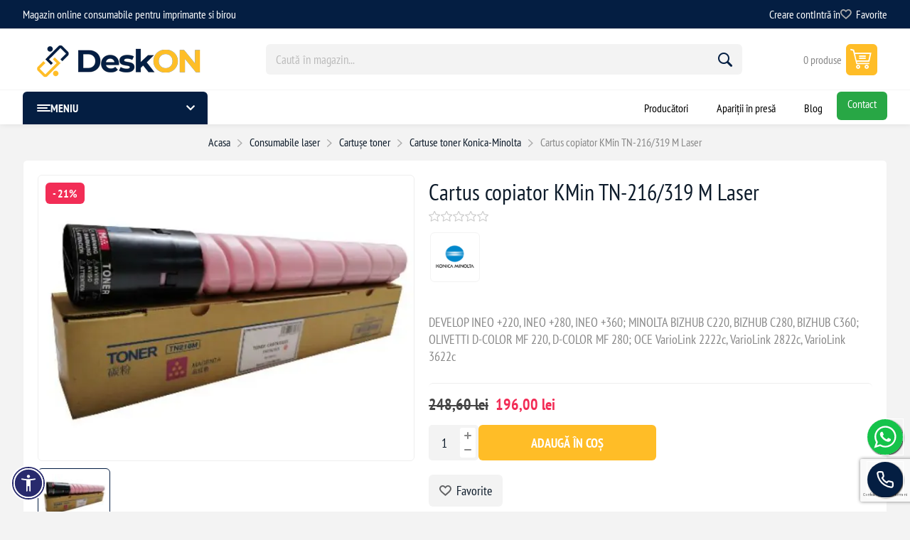

--- FILE ---
content_type: text/html; charset=utf-8
request_url: https://deskon.ro/cartus-copiator-kmin-tn-216319-m-laser
body_size: 24000
content:
<!DOCTYPE html><html lang="ro" dir="ltr" class="html-product-details-page"><head><title>Cartus copiator KMin TN-216/319 M Laser. Cartuse compatibile imprimante</title><meta charset="UTF-8"><meta name="description" content="Comandă acum Cartus copiator  KMin TN-216/319 M Laser!, "><meta name="keywords" content=""><meta name="generator" content="nopCommerce"><meta name="viewport" content="width=device-width, initial-scale=1.0, minimum-scale=1.0, maximum-scale=2.0"><link rel="preload" as="font" href="/Plugins/EcomDigital.Stores.Deskon/Themes/Deskon/Content/fonts/pioneer.woff" crossorigin><style>html .blog-posts,html .news-items{grid-template-columns:repeat(auto-fill,minmax(400px,1fr))!important}@media(min-width:768px){.blog-posts,.news-items{grid-template-columns:repeat(2,1fr)!important}}html .sub-category-grid .item-box .category-item .picture img{object-fit:cover}html .text-content a{padding:15px 30px}.facebook-btn{color:transparent}.rich-blog-widget .post-picture img,.blog-page .rich-blog-image img{width:100%;object-fit:cover}.item-box{align-content:center}.checkout-confirm-page .total-discount{display:none}.manufacturers img{width:70px;height:auto;border:1px solid #f3f3f3}@media(min-width:1025px){.header-menu{border-top:1px solid #f6f6f6!important}html .mega-menu .subcategories,html .drop-menu .subcategories{gap:5px}}</style><meta name="facebook-domain-verification" content="p83jin33o7r4yvh203qxi1tb2tseyw"><meta property="og:type" content="product"><meta property="og:title" content="Cartus copiator  KMin TN-216/319 M Laser"><meta property="og:description" content="Comandă acum Cartus copiator  KMin TN-216/319 M Laser!"><meta property="og:image" content="https://deskon.ro/images/thumbs/000/0004601_1615213507-ClXjfWRycIK3-TN216M_550.jpeg"><meta property="og:image:url" content="https://deskon.ro/images/thumbs/000/0004601_1615213507-ClXjfWRycIK3-TN216M_550.jpeg"><meta property="og:url" content="https://deskon.ro/cartus-copiator-kmin-tn-216319-m-laser"><meta property="og:site_name" content="deskon.ro - Magazin Online"><meta property="twitter:card" content="summary"><meta property="twitter:site" content="deskon.ro - Magazin Online"><meta property="twitter:title" content="Cartus copiator  KMin TN-216/319 M Laser"><meta property="twitter:description" content="Comandă acum Cartus copiator  KMin TN-216/319 M Laser!"><meta property="twitter:image" content="https://deskon.ro/images/thumbs/000/0004601_1615213507-ClXjfWRycIK3-TN216M_550.jpeg"><meta property="twitter:url" content="https://deskon.ro/cartus-copiator-kmin-tn-216319-m-laser"><script type="application/ld+json">{"Name":"Cartus copiator  KMin TN-216/319 M Laser","Image":"https://deskon.ro/images/thumbs/000/0004601_1615213507-ClXjfWRycIK3-TN216M_550.jpeg","Description":"DEVELOP INEO +220, INEO +280, INEO +360; MINOLTA BIZHUB C220, BIZHUB C280, BIZHUB C360; OLIVETTI D-COLOR MF 220, D-COLOR MF 280; OCE VarioLink 2222c, VarioLink 2822c, VarioLink 3622c","Sku":"EUR-2958","ProductId":"EUR-2958","Brand":[{"Name":"Konica-Minolta","Type":"Brand"}],"Color":"magenta","Offers":{"Price":196.00,"EligibleQuantity":{"MinValue":1.0,"MaxValue":100.0},"Url":"https://deskon.ro/cartus-copiator-kmin-tn-216319-m-laser","PriceCurrency":"RON","ItemCondition":"https://schema.org/NewCondition","Availability":"http://schema.org/InStock","Seller":{"Url":"https://deskon.ro/","Logo":"https://deskon.ro/images/thumbs/000/0000910_Logo-DeskON-website.png","Name":"deskon.ro - Magazin Online","Type":"Organization"},"Type":"Offer"},"Context":"http://schema.org/","Type":"Product"}</script><script type="application/ld+json">{"Context":"http://schema.org/","Type":"BreadcrumbList","Items":[{"Type":"ListItem","Position":1,"Item":{"Id":"https://deskon.ro/","Name":"Consumabile laser"}},{"Type":"ListItem","Position":2,"Item":{"Id":"https://deskon.ro/","Name":"Cartușe toner"}},{"Type":"ListItem","Position":3,"Item":{"Id":"https://deskon.ro/","Name":"Cartuse toner Konica-Minolta"}}],"ItemListOrder":"https://schema.org/ItemListUnordered","NumberOfItems":3}</script><link rel="stylesheet" href="/Plugins/EcomDigital.Web/Content/css/styles.css?v=4LSfGJdPa3JZJiEeA68Xw58OJlk"><link rel="stylesheet" href="/Plugins/EcomDigital.Stores.Deskon/Themes/Deskon/Content/css/styles.css?v=TMZt8MDAsWXNAPaWTOjdNVV91CU"><link rel="stylesheet" href="/Plugins/EcomDigital.Stores.Deskon/Themes/Deskon/Content/css/mobile.css?v=UcqTcA53UjF_OmhoWppU-N1XYuM"><link rel="stylesheet" href="/Plugins/EcomDigital.Stores.Deskon/Themes/Deskon/Content/css/768.css?v=AtN3lJzOzSnc3JT9OhuIB0RofgI"><link rel="stylesheet" href="/Plugins/EcomDigital.Stores.Deskon/Themes/Deskon/Content/css/1024.css?v=rGcEVgfF7GiimpGtJwJF6u-1Eus"><link rel="stylesheet" href="/Plugins/EcomDigital.Stores.Deskon/Themes/Deskon/Content/css/1345.css?v=YyNQioaRtEUapCJt2t6XoY2cq78"><link rel="stylesheet" href="/Plugins/EcomDigital.Stores.Deskon/Themes/Deskon/Content/css/1600.css?v=L6aBT97bUFNy0OLEbld8Vbn0xSo"><link rel="stylesheet" href="/Plugins/EcomDigital.Stores.Deskon/Themes/Deskon/Content/css/specific.css?v=u3XGH9llSoXgIyUP3QkhmTyorjU"><link rel="stylesheet" href="/Plugins/EcomDigital.Stores.Deskon/Themes/Deskon/Content/fonts/FontAwesome/css/all.css?v=z4qsTxYfaAPZ-emJQlxv9bNHK2Y"><link rel="stylesheet" href="/Plugins/EcomDigital.Web/Content/css/acctoolbar.css?v=4WEjUuIEI31CVr0ptWFeDur3dJ8"><link rel="stylesheet" href="/Plugins/EcomDigital.Stores.Deskon/Themes/Deskon/Content/lib/owlcarousel/owl.theme.default.min.css?v=U42DPZJedlpnQzY0y-Ceq1ELd4w"><link rel="stylesheet" href="/Plugins/EcomDigital.Stores.Deskon/Themes/Deskon/Content/lib/owlcarousel/owl.carousel.min.css?v=zN4T2OiFzfQVJE_MCHADFrhQHoc"><link rel="stylesheet" href="/Plugins/EcomDigital.Web/Content/css/ReviewPicture.css?v=55Hm5oasXdTbwVcOo2MWajJ0ZUQ"><link rel="stylesheet" href="/Plugins/EcomDigital.Stores.Deskon/Themes/Deskon/Content/lib/zoom/zoom.css?v=D03n0SK9oeizFglFt7WNvKwWP2A"><link rel="stylesheet" href="/Plugins/EcomDigital.Web/Content/libs/swiper/swiper-bundle.min.css?v=PPLpkzRJsldoN4N6DKNJoLmIAEw"><link rel="stylesheet" href="/Plugins/EcomDigital.Stores.Deskon/Themes/Deskon/SevenSpikes.Nop.Plugins.NopQuickTabs/Content/QuickTabs.css?v=KDRy_iqBCp9BjyUpuBgv1vqCKek"><link rel="stylesheet" href="/Plugins/EcomDigital.Search.ElasticSearch/Content/css/styles.css?v=D_5aeLYSpPmojJMZjeQJissxtxQ"><link rel="stylesheet" href="/Plugins/EcomDigital.Stores.Deskon/Themes/Deskon/SevenSpikes.Nop.Plugins.MegaMenu/Content/MegaMenu.css?v=dPO1aP0m0eNa_OAXSZFFd5Peuvg"><link rel="stylesheet" href="/Plugins/EcomDigital.Web/Content/css/add-to-cart.styles.css?v=2OGoR-N3MTztDQV1tTPGlJiVFmE"><link rel="stylesheet" href="/lib_npm/magnific-popup/magnific-popup.css?v=lJ2HnX2MNgIk7VabLtoMC0odG40"><script>!function(n,t,i,r,u,f,e){n.fbq||(u=n.fbq=function(){u.callMethod?u.callMethod.apply(u,arguments):u.queue.push(arguments)},n._fbq||(n._fbq=u),u.push=u,u.loaded=!0,u.version="2.0",u.agent="plnopcommerce",u.queue=[],f=t.createElement(i),f.async=!0,f.src=r,e=t.getElementsByTagName(i)[0],e.parentNode.insertBefore(f,e))}(window,document,"script","https://connect.facebook.net/en_US/fbevents.js");fbq("init","465156775740898",{external_id:"51e0f3b0-8e5a-45df-a7b0-c725bf282219"});fbq("track","PageView");fbq("track","ViewContent",{value:196,currency:"RON",content_ids:["4493"],content_type:"product",content_category:"Cartuse toner Konica-Minolta",content_name:"Cartus copiator  KMin TN-216/319 M Laser"})</script><script>(function(n,t,i,r,u){n[r]=n[r]||[];n[r].push({"gtm.start":(new Date).getTime(),event:"gtm.js"});var e=t.getElementsByTagName(i)[0],f=t.createElement(i),o=r!="dataLayer"?"&l="+r:"";f.async=!0;f.src="https://ssdata.deskon.ro/gtm.js?id="+u+o;e.parentNode.insertBefore(f,e)})(window,document,"script","dataLayer","GTM-TQ85QBN5")</script><script src="/Plugins/EcomDigital.Tracking.GoogleTagManager/Content/js/script.js"></script><script>window.addEventListener("load",function(){function i(n){sendItemRemovedEvent(n.currentTarget.closest(".item").dataset.itemId,"/TagManagerEvent/ItemRemoved")}function n(){let n=new FormData,r=$("#flyout-cart");r.find("[data-item-id]").each(function(){let i=$(this).find(".item-quantity"),r=t($(this).data("item-id")),u=t(i.data("quantity")||i.text());n.append("itemquantity"+r,u)});let i=addAntiForgeryToken();n.append(Object.keys(i)[0],Object.values(i)[0]);n.append("updateflyoutcart","");getDatalayer(n,"/TagManagerEvent/ShoppingCartUpdated")}function t(n){let t=parseInt(n);return isNaN(t)?0:t}window.dataLayer=window.dataLayer||[];dataLayer.push({ecommerce:null});dataLayer.push({event:"view_item",ecommerce:{currency:"RON",value:196,items:[{item_id:"EUR-2958",item_name:"Cartus copiator  KMin TN-216/319 M Laser",affiliation:"deskon.ro - Magazin Online",discount:0,index:0,item_brand:"Konica-Minolta",item_variant:"",price:196,quantity:1,item_category:"Consumabile laser",item_category1:"Cartușe toner",item_category2:"Cartuse toner Konica-Minolta"}]},items:[{id:"EUR-2958",google_business_vertical:"retail"}],value:196});$("body").on("click","#flyout-cart .remove-item",i);$("body").on("click","#flyout-cart .decrease-quantity",n);$("body").on("click","#flyout-cart .increase-quantity",n);var r=$(".product-item");$("body").on("click",".product-item .product-box-add-to-cart-button",function(){let n=$(this).parents().closest(".product-item"),t=addAntiForgeryToken({productId:$(n).data("productid"),quantity:1});getDatalayer(t,"/TagManagerEvent/AddToCart")});$("body").on("click",".button-1.add-to-cart-button",function(){let n=$(this).data("productid"),t=$("#product_enteredQuantity_"+n),i=1;t&&(i=t.val());let r=addAntiForgeryToken({productId:n,quantity:i});getDatalayer(r,"/TagManagerEvent/AddToCart")})})</script><style>.product-details-page .product-specs-box{display:none}.product-details-page .ui-tabs .product-specs-box{display:block}.product-details-page .ui-tabs .product-specs-box .title{display:none}.product-details-page .product-no-reviews,.product-details-page .product-review-links{display:none}</style><link rel="canonical" href="https://deskon.ro/cartus-copiator-kmin-tn-216319-m-laser"><link rel="shortcut icon" href="/icons/icons_0/favicon.ico"><style>.stock .out-of-stock{background-color:#f00}</style><style>.placeholder-wrapper{background-color:#fff;height:100vh;position:fixed;left:0;top:0;width:100%;z-index:999999;display:flex;flex-direction:column;gap:10px;align-items:center;justify-content:center;opacity:1;transition:all .3s ease}.placeholder-wrapper.hide{opacity:0}.placeholder-wrapper .header-logo{width:100%!important;text-align:center;margin:0}.placeholder-wrapper img{animation-name:stretch;animation-duration:1s;animation-timing-function:ease-in-out;animation-direction:alternate;animation-iteration-count:infinite;animation-play-state:running;border-radius:0!important;width:270px;max-width:60vw;height:auto;max-height:unset}@keyframes stretch{0%{transform:scale(.95)}100%{transform:scale(1)}}</style><body class="product-details-page-body not-logged-in"><div class="placeholder-wrapper"><div class="header-logo"><a href="/" class="logo"> <img title="deskon.ro - Magazin Online" alt="deskon.ro - Magazin Online" src="https://deskon.ro/images/thumbs/000/0000910_Logo-DeskON-website.png"> </a></div></div><input name="__RequestVerificationToken" type="hidden" value="CfDJ8C-mNN5As91NlDcVVYd1tSr-EAWSBHLaHwZYVXmS3ak46bCdY-QHJwXRp9PnEsERl-qjEzzfUw7ZnKLH8uxxfcG-ZUsHUdgDn3qvxfIOzpbUnXPBAFiknUMECH3SXr7RBpM45Xhy_arxARsRSk6ccPY"><noscript><iframe src="https://ssdata.deskon.ro/ns.html?id=GTM-TQ85QBN5" height="0" width="0" style="display:none;visibility:hidden"></iframe></noscript><div class="ajax-loading-block-window" style="display:none"></div><div id="dialog-notifications-success" title="Notificare" style="display:none"></div><div id="dialog-notifications-error" title="Eroare" style="display:none"></div><div id="dialog-notifications-warning" title="Avertizare" style="display:none"></div><div id="bar-notification" class="bar-notification-container" data-close="Închide"></div><!--[if lte IE 8]><div style="clear:both;height:59px;text-align:center;position:relative"><a href="http://www.microsoft.com/windows/internet-explorer/default.aspx" target="_blank"> <img src="/Plugins/EcomDigital.Stores.Deskon/Themes/DeskOn/Content/img/ie_warning.jpg" height="42" width="820" alt="You are using an outdated browser. For a faster, safer browsing experience, upgrade for free today."> </a></div><![endif]--><div class="master-wrapper-page"><div class="overlayOffCanvas"></div><div class="responsive-nav-wrapper"><div class="button menu-button"><span>Menu</span></div><div class="button personal-button"><span>Personal menu</span></div><div class="header-logo"><a href="/" class="logo"> <img title="deskon.ro - Magazin Online" alt="deskon.ro - Magazin Online" src="https://deskon.ro/images/thumbs/000/0000910_Logo-DeskON-website.png"> </a></div><div class="button search-button"><span>Caută</span></div><div class="button cart-button"><a class="txt" href="/cart"> <span class="cart-qty">0</span> </a></div></div><div class="header"><div class="header-upper-wrapper"><div class="header-upper"><div class="admin-links-wrapper"><div class="promo-text"><span> Magazin online consumabile pentru imprimante si birou</span></div></div><div class="header-links-wrapper flyout-nav"><div class="nav-close close-links"><span>Close</span></div><div class="nav-panel"><div class="header-links"><ul><li><a href="/register?returnUrl=%2Fcartus-copiator-kmin-tn-216319-m-laser" class="ico-register">Creare cont</a><li><a href="/login?returnUrl=%2Fcartus-copiator-kmin-tn-216319-m-laser" class="ico-login">Intră în</a><li><a href="/wishlist" class="ico-wishlist"> <span class="wishlist-label">Favorite</span> <span class="wishlist-qty">0</span> </a></ul></div></div></div></div></div><div class="header-lower"><div class="header-logo"><a href="/" class="logo"> <img title="deskon.ro - Magazin Online" alt="deskon.ro - Magazin Online" src="https://deskon.ro/images/thumbs/000/0000910_Logo-DeskON-website.png"> </a></div><div class="search-box store-search-box flyout-nav"><div class="nav-close close-search"><span>Close</span></div><div class="nav-panel"><form method="get" id="small-search-box-form" class="elastic-search-box" action="/search"><input type="text" class="search-box-text" id="small-searchterms" autocomplete="off" name="q" placeholder="Caută în magazin..." aria-label="Search store"> <button type="submit" class="button-1 search-box-button">Caută</button></form><div class="search-overlay"></div></div></div><div id="flyout-cart" class="header-cart"><div class="flyout-cart"><div class="cart-link"><a href="/cart" class="ico-cart"> <span class="cart-qty"> 0 produse </span> <span class="cart-total"></span> </a></div><div class="mini-shopping-cart"><div class="count">Nu aveți niciun articol în coșul de cumpărături.</div></div></div></div></div></div><div class="header-menu flyout-nav"><div class="nav-close close-menu"><span>Close</span></div><div class="nav-panel modified"><div class="drop-menu"><div class="title"><span>Meniu</span></div><div class="content"><ul class="sublist"></ul></div></div><ul class="mega-menu" data-isrtlenabled="false" data-enableclickfordropdown="false"><li class="has-sublist with-dropdown-in-grid root-category"><a class="with-subcategories" href="/consumabile-laser"><span>Consumabile laser</span></a><div class="dropdown categories fullWidth boxes-5"><div class="row-wrapper"><div class="row"><div class="box"><div class="picture"><a href="/cartuse-toner-compatibile" title="Arată produsele din categoria Cartușe toner"> <img class="lazy" alt="Imagine pentru categorie Cartușe toner" src="[data-uri]" data-original="https://deskon.ro/images/thumbs/022/0220647_cartuse-toner_290.webp"> </a></div><div class="title"><a href="/cartuse-toner-compatibile" title="Cartușe toner"><span>Cartu&#x219;e toner</span></a></div><ul class="subcategories"><li class="subcategory-item"><a href="/cartuse-toner-hp" title="Cartuse toner HP"><span>Cartuse toner HP</span></a><li class="subcategory-item"><a href="/cartuse-toner-ricoh" title="Cartuse toner Ricoh"><span>Cartuse toner Ricoh</span></a><li class="subcategory-item"><a href="/cartuse-toner-canon" title="Cartuse toner Canon"><span>Cartuse toner Canon</span></a><li class="subcategory-item"><a href="/cartuse-toner-samsung" title="Cartuse toner Samsung"><span>Cartuse toner Samsung</span></a><li class="subcategory-item"><a href="/cartuse-toner-xerox" title="Cartuse toner Xerox"><span>Cartuse toner Xerox</span></a><li class="subcategory-item"><a href="/cartuse-toner-oki" title="Cartuse toner Oki"><span>Cartuse toner Oki</span></a><li class="subcategory-item"><a href="/cartuse-toner-lexmark" title="Cartuse toner Lexmark"><span>Cartuse toner Lexmark</span></a><li class="subcategory-item"><a href="/cartuse-toner-kyocera" title="Cartuse toner Kyocera"><span>Cartuse toner Kyocera</span></a><li class="subcategory-item"><a href="/cartuse-toner-sharp" title="Cartuse toner Sharp"><span>Cartuse toner Sharp</span></a><li class="subcategory-item"><a href="/cartuse-toner-brother" title="Cartuse toner Brother"><span>Cartuse toner Brother</span></a><li class="subcategory-item"><a href="/cartuse-toner-utax" title="Cartuse toner Utax"><span>Cartuse toner Utax</span></a><li class="subcategory-item"><a href="/cartuse-toner-epson" title="Cartuse toner Epson"><span>Cartuse toner Epson</span></a><li class="subcategory-item"><a href="/cartuse-toner-dell" title="Cartuse toner Dell"><span>Cartuse toner Dell</span></a><li class="subcategory-item"><a href="/cartuse-toner-panasonic" title="Cartuse toner Panasonic"><span>Cartuse toner Panasonic</span></a><li class="subcategory-item"><a href="/cartuse-toner-triumph-adler" title="Cartuse toner Triumph-Adler"><span>Cartuse toner Triumph-Adler</span></a><li class="subcategory-item all"><a class="view-all" href="/cartuse-toner-compatibile" title="Vezi tot"> <span>Vezi tot</span> </a></ul></div><div class="box"><div class="picture"><a href="/cilindri-fotosensibili-opc" title="Arată produsele din categoria Cilindri fotosensibili (OPC)"> <img class="lazy" alt="Imagine pentru categorie Cilindri fotosensibili (OPC)" src="[data-uri]" data-original="https://deskon.ro/images/thumbs/022/0220648_cilindri-fotosensibili-opc_290.webp"> </a></div><div class="title"><a href="/cilindri-fotosensibili-opc" title="Cilindri fotosensibili (OPC)"><span>Cilindri fotosensibili (OPC)</span></a></div><ul class="subcategories"><li class="subcategory-item"><a href="/cilindri-hp" title="Cilindri HP"><span>Cilindri HP</span></a><li class="subcategory-item"><a href="/cilindri-ricoh" title="Cilindri Ricoh"><span>Cilindri Ricoh</span></a><li class="subcategory-item"><a href="/cilindri-konica-minolta" title="Cilindri Konica-Minolta"><span>Cilindri Konica-Minolta</span></a><li class="subcategory-item"><a href="/cilindri-sharp" title="Cilindri Sharp"><span>Cilindri Sharp</span></a><li class="subcategory-item"><a href="/cilindri-xerox" title="Cilindri Xerox"><span>Cilindri Xerox</span></a><li class="subcategory-item"><a href="/cilindri-brother" title="Cilindri Brother"><span>Cilindri Brother</span></a><li class="subcategory-item"><a href="/cilindri-samsung" title="Cilindri Samsung"><span>Cilindri Samsung</span></a><li class="subcategory-item"><a href="/cilindri-canon" title="Cilindri Canon"><span>Cilindri Canon</span></a><li class="subcategory-item"><a href="/cilindri-kyocera" title="Cilindri Kyocera"><span>Cilindri Kyocera</span></a><li class="subcategory-item"><a href="/cilindri-toshiba" title="Cilindri Toshiba"><span>Cilindri Toshiba</span></a><li class="subcategory-item"><a href="/cilindri-lexmark" title="Cilindri Lexmark"><span>Cilindri Lexmark</span></a><li class="subcategory-item"><a href="/cilindri-oce" title="Cilindri OCE"><span>Cilindri OCE</span></a><li class="subcategory-item"><a href="/cilindri-panasonic" title="Cilindri Panasonic"><span>Cilindri Panasonic</span></a><li class="subcategory-item"><a href="/cilindri-oki" title="Cilindri Oki"><span>Cilindri Oki</span></a></ul></div><div class="box"><div class="picture"><a href="/cartuse-copiator" title="Arată produsele din categoria Cartuse Copiator"> <img class="lazy" alt="Imagine pentru categorie Cartuse Copiator" src="[data-uri]" data-original="https://deskon.ro/images/thumbs/022/0220649_cartuse-copiator_290.webp"> </a></div><div class="title"><a href="/cartuse-copiator" title="Cartuse Copiator"><span>Cartuse Copiator</span></a></div><ul class="subcategories"><li class="subcategory-item"><a href="/cartuse-copiator-konica-minolta" title="Cartuse copiator Konica-Minolta"><span>Cartuse copiator Konica-Minolta</span></a><li class="subcategory-item"><a href="/cartuse-copiator-canon" title="Cartuse copiator Canon"><span>Cartuse copiator Canon</span></a><li class="subcategory-item"><a href="/cartuse-copiator-sharp" title="Cartuse copiator Sharp"><span>Cartuse copiator Sharp</span></a><li class="subcategory-item"><a href="/cartuse-copiator-lexmark" title="Cartuse copiator Lexmark"><span>Cartuse copiator Lexmark</span></a><li class="subcategory-item"><a href="/cartuse-copiator-toshiba" title="Cartuse copiator Toshiba"><span>Cartuse copiator Toshiba</span></a><li class="subcategory-item"><a href="/cartuse-copiator-oce" title="Cartuse copiator OCE"><span>Cartuse copiator OCE</span></a><li class="subcategory-item"><a href="/cartuse-copiator-xerox" title="Cartuse copiator Xerox"><span>Cartuse copiator Xerox</span></a></ul></div><div class="box"><div class="picture"><a href="/drum-unit" title="Arată produsele din categoria Drum Unit"> <img class="lazy" alt="Imagine pentru categorie Drum Unit" src="[data-uri]" data-original="https://deskon.ro/images/thumbs/022/0220650_drum-unit_290.jpeg"> </a></div><div class="title"><a href="/drum-unit" title="Drum Unit"><span>Drum Unit</span></a></div><ul class="subcategories"><li class="subcategory-item"><a href="/drum-unit-ricoh" title="Drum Unit Ricoh"><span>Drum Unit Ricoh</span></a><li class="subcategory-item"><a href="/drum-unit-xerox" title="Drum Unit Xerox"><span>Drum Unit Xerox</span></a><li class="subcategory-item"><a href="/drum-unit-hp" title="Drum Unit HP"><span>Drum Unit HP</span></a><li class="subcategory-item"><a href="/drum-unit-brother" title="Drum Unit Brother"><span>Drum Unit Brother</span></a></ul></div><div class="empty-box"></div></div></div></div><li class="has-sublist with-dropdown-in-grid root-category"><a class="with-subcategories" href="/consumabile-cerneal%C4%83-inkjet"><span>Consumabile cerneal&#x103; (inkjet)</span></a><div class="dropdown categories fullWidth boxes-5"><div class="row-wrapper"><div class="row"><div class="box"><div class="picture"><a href="/cartuse-cerneala-compatibile" title="Arată produsele din categoria Cartușe cerneală (inkjet)"> <img class="lazy" alt="Imagine pentru categorie Cartușe cerneală (inkjet)" src="[data-uri]" data-original="https://deskon.ro/images/thumbs/022/0220652_cartuse-cerneala-inkjet_290.jpeg"> </a></div><div class="title"><a href="/cartuse-cerneala-compatibile" title="Cartușe cerneală (inkjet)"><span>Cartu&#x219;e cerneal&#x103; (inkjet)</span></a></div><ul class="subcategories"><li class="subcategory-item"><a href="/cartuse-cerneala-epson" title="Cartuse cerneala Epson"><span>Cartuse cerneala Epson</span></a><li class="subcategory-item"><a href="/cartuse-cerneala-canon" title="Cartuse cerneala Canon"><span>Cartuse cerneala Canon</span></a><li class="subcategory-item"><a href="/cartuse-cerneala-hp" title="Cartuse cerneala HP"><span>Cartuse cerneala HP</span></a><li class="subcategory-item"><a href="/cartuse-cerneala-brother" title="Cartuse cerneala Brother"><span>Cartuse cerneala Brother</span></a><li class="subcategory-item"><a href="/cartuse-cerneala-lexmark" title="Cartuse cerneala Lexmark"><span>Cartuse cerneala Lexmark</span></a><li class="subcategory-item"><a href="/cartuse-cerneala-kodak" title="Cartuse cerneala Kodak"><span>Cartuse cerneala Kodak</span></a><li class="subcategory-item"><a href="/cartuse-cerneala-samsung" title="Cartuse cerneala Samsung"><span>Cartuse cerneala Samsung</span></a><li class="subcategory-item"><a href="/cartuse-cerneala-philips" title="Cartuse cerneala Philips"><span>Cartuse cerneala Philips</span></a><li class="subcategory-item"><a href="/cartuse-cerneala-olivetti" title="Cartuse cerneala Olivetti"><span>Cartuse cerneala Olivetti</span></a><li class="subcategory-item"><a href="/cartuse-cerneala-atrix" title="Cartuse cerneala Atrix"><span>Cartuse cerneala Atrix</span></a><li class="subcategory-item"><a href="/cartuse-cerneala-dell" title="Cartuse cerneala Dell"><span>Cartuse cerneala Dell</span></a></ul></div><div class="box"><div class="picture"><a href="/cerneala-refill-compatibil" title="Arată produsele din categoria Cerneală refill"> <img class="lazy" alt="Imagine pentru categorie Cerneală refill" src="[data-uri]" data-original="https://deskon.ro/images/thumbs/022/0220651_cerneala-refill_290.jpeg"> </a></div><div class="title"><a href="/cerneala-refill-compatibil" title="Cerneală refill"><span>Cerneal&#x103; refill</span></a></div><ul class="subcategories"><li class="subcategory-item"><a href="/cerneal%C4%83-refill-canon" title="Cerneală refill Canon"><span>Cerneal&#x103; refill Canon</span></a><li class="subcategory-item"><a href="/cerneal%C4%83-refill-hp" title="Cerneală refill HP"><span>Cerneal&#x103; refill HP</span></a><li class="subcategory-item"><a href="/cerneal%C4%83-refill-epson" title="Cerneală refill Epson"><span>Cerneal&#x103; refill Epson</span></a><li class="subcategory-item"><a href="/cerneal%C4%83-refill-lexmark" title="Cerneală refill Lexmark"><span>Cerneal&#x103; refill Lexmark</span></a><li class="subcategory-item"><a href="/cerneal%C4%83-refill-brother" title="Cerneală refill Brother"><span>Cerneal&#x103; refill Brother</span></a></ul></div><div class="empty-box"></div><div class="empty-box"></div><div class="empty-box"></div></div></div></div><li class="has-sublist with-dropdown-in-grid root-category"><a class="with-subcategories" href="/laptop-desktop-it-birotica"><span>Laptop, Desktop, IT, Birotica</span></a><div class="dropdown categories fullWidth boxes-5"><div class="row-wrapper"><div class="row"><div class="box"><div class="picture"><a href="/calculatoare" title="Arată produsele din categoria Calculatoare"> <img class="lazy" alt="Imagine pentru categorie Calculatoare" src="[data-uri]" data-original="https://deskon.ro/images/thumbs/022/0220633_calculatoare_290.jpeg"> </a></div><div class="title"><a href="/calculatoare" title="Calculatoare"><span>Calculatoare</span></a></div><ul class="subcategories"><li class="subcategory-item"><a href="/calculatoare-refurbished" title="Calculatoare Refurbished"><span>Calculatoare Refurbished</span></a><li class="subcategory-item"><a href="/calculatoare-ca-nou" title="Calculatoare &#34;Ca Nou&#34;"><span>Calculatoare &quot;Ca Nou&quot;</span></a><li class="subcategory-item"><a href="/calculatoare-gaming" title="Calculatoare Gaming"><span>Calculatoare Gaming</span></a><li class="subcategory-item"><a href="/calculatoare-second-hand" title="Calculatoare Second Hand"><span>Calculatoare Second Hand</span></a><li class="subcategory-item"><a href="/calculatoare-noi" title="Calculatoare Noi"><span>Calculatoare Noi</span></a></ul></div><div class="box"><div class="picture"><a href="/laptop" title="Arată produsele din categoria Laptop-uri"> <img class="lazy" alt="Imagine pentru categorie Laptop-uri" src="[data-uri]" data-original="https://deskon.ro/images/thumbs/022/0220634_laptop-uri_290.jpeg"> </a></div><div class="title"><a href="/laptop" title="Laptop-uri"><span>Laptop-uri</span></a></div><ul class="subcategories"><li class="subcategory-item"><a href="/laptopuri-second-hand" title="Laptopuri Second Hand"><span>Laptopuri Second Hand</span></a><li class="subcategory-item"><a href="/laptopuri-ca-nou" title="Laptopuri &#34;Ca Nou&#34;"><span>Laptopuri &quot;Ca Nou&quot;</span></a><li class="subcategory-item"><a href="/laptopuri-refurbished" title="Laptopuri Refurbished"><span>Laptopuri Refurbished</span></a></ul></div><div class="box"><div class="picture"><a href="/periferice-pc" title="Arată produsele din categoria Periferice PC"> <img class="lazy" alt="Imagine pentru categorie Periferice PC" src="[data-uri]" data-original="https://deskon.ro/images/thumbs/022/0220636_periferice-pc_290.jpeg"> </a></div><div class="title"><a href="/periferice-pc" title="Periferice PC"><span>Periferice PC</span></a></div><ul class="subcategories"><li class="subcategory-item"><a href="/videoproiectoare" title="Videoproiectoare"><span>Videoproiectoare</span></a><li class="subcategory-item"><a href="/mouse" title="Mouse"><span>Mouse</span></a><li class="subcategory-item"><a href="/tastaturi" title="Tastaturi"><span>Tastaturi</span></a><li class="subcategory-item"><a href="/periferice-diverse" title="Periferice Diverse"><span>Periferice Diverse</span></a><li class="subcategory-item"><a href="/docking-station" title="Docking Station"><span>Docking Station</span></a><li class="subcategory-item all"><a class="view-all" href="/periferice-pc" title="Vezi tot"> <span>Vezi tot</span> </a></ul></div><div class="box"><div class="picture"><a href="/componente" title="Arată produsele din categoria Componente"> <img class="lazy" alt="Imagine pentru categorie Componente" src="[data-uri]" data-original="https://deskon.ro/images/thumbs/022/0220653_componente_290.webp"> </a></div><div class="title"><a href="/componente" title="Componente"><span>Componente</span></a></div><ul class="subcategories"><li class="subcategory-item"><a href="/caddy-server" title="Caddy server"><span>Caddy server</span></a><li class="subcategory-item"><a href="/controller-raid" title="Controller Raid"><span>Controller Raid</span></a><li class="subcategory-item"><a href="/masca-bay-server" title="Masca Bay server"><span>Masca Bay server</span></a><li class="subcategory-item"><a href="/procesor" title="Procesor"><span>Procesor</span></a><li class="subcategory-item"><a href="/memorie-ram" title="Memorie RAM"><span>Memorie RAM</span></a><li class="subcategory-item all"><a class="view-all" href="/componente" title="Vezi tot"> <span>Vezi tot</span> </a></ul></div><div class="empty-box"></div></div></div></div><li class="has-sublist with-dropdown-in-grid root-category"><a class="with-subcategories" href="/riboane-2"><span>Riboane</span></a><div class="dropdown categories fullWidth boxes-8"><div class="row-wrapper"><div class="row"><div class="box"><div class="picture"><a href="/riboane-compatibile-brother" title="Arată produsele din categoria Riboane compatibile Brother"> <img class="lazy" alt="Imagine pentru categorie Riboane compatibile Brother" src="[data-uri]" data-original="https://deskon.ro/images/thumbs/022/0220670_riboane-compatibile-brother_290.jpeg"> </a></div><div class="title"><a href="/riboane-compatibile-brother" title="Riboane compatibile Brother"><span>Riboane compatibile Brother</span></a></div></div><div class="box"><div class="picture"><a href="/riboane-compatibile-canon" title="Arată produsele din categoria Riboane compatibile Canon"> <img class="lazy" alt="Imagine pentru categorie Riboane compatibile Canon" src="[data-uri]" data-original="https://deskon.ro/images/thumbs/022/0220692_riboane-compatibile-canon_290.jpeg"> </a></div><div class="title"><a href="/riboane-compatibile-canon" title="Riboane compatibile Canon"><span>Riboane compatibile Canon</span></a></div></div><div class="box"><div class="picture"><a href="/riboane-compatibile-oki" title="Arată produsele din categoria Riboane compatibile Oki"> <img class="lazy" alt="Imagine pentru categorie Riboane compatibile Oki" src="[data-uri]" data-original="https://deskon.ro/images/thumbs/022/0220698_riboane-compatibile-oki_290.jpeg"> </a></div><div class="title"><a href="/riboane-compatibile-oki" title="Riboane compatibile Oki"><span>Riboane compatibile Oki</span></a></div></div><div class="box"><div class="picture"><a href="/riboane-compatibile-philips" title="Arată produsele din categoria Riboane compatibile Philips"> <img class="lazy" alt="Imagine pentru categorie Riboane compatibile Philips" src="[data-uri]" data-original="https://deskon.ro/images/thumbs/022/0220699_riboane-compatibile-philips_290.jpeg"> </a></div><div class="title"><a href="/riboane-compatibile-philips" title="Riboane compatibile Philips"><span>Riboane compatibile Philips</span></a></div></div><div class="box"><div class="picture"><a href="/riboane-compatibile-panasonic" title="Arată produsele din categoria Riboane compatibile Panasonic"> <img class="lazy" alt="Imagine pentru categorie Riboane compatibile Panasonic" src="[data-uri]" data-original="https://deskon.ro/images/thumbs/022/0220693_riboane-compatibile-panasonic_290.jpeg"> </a></div><div class="title"><a href="/riboane-compatibile-panasonic" title="Riboane compatibile Panasonic"><span>Riboane compatibile Panasonic</span></a></div></div><div class="box"><div class="picture"><a href="/riboane-compatibile-epson" title="Arată produsele din categoria Riboane compatibile Epson"> <img class="lazy" alt="Imagine pentru categorie Riboane compatibile Epson" src="[data-uri]" data-original="https://deskon.ro/images/thumbs/022/0220694_riboane-compatibile-epson_290.jpeg"> </a></div><div class="title"><a href="/riboane-compatibile-epson" title="Riboane compatibile Epson"><span>Riboane compatibile Epson</span></a></div></div><div class="box"><div class="picture"><a href="/riboane-compatibile-tally" title="Arată produsele din categoria Riboane compatibile Tally"> <img class="lazy" alt="Imagine pentru categorie Riboane compatibile Tally" src="[data-uri]" data-original="https://deskon.ro/images/thumbs/022/0220700_riboane-compatibile-tally_290.jpeg"> </a></div><div class="title"><a href="/riboane-compatibile-tally" title="Riboane compatibile Tally"><span>Riboane compatibile Tally</span></a></div></div><div class="box"><div class="picture"><a href="/riboane-compatibile-zebra" title="Arată produsele din categoria Riboane compatibile Zebra"> <img class="lazy" alt="Imagine pentru categorie Riboane compatibile Zebra" src="[data-uri]" data-original="https://deskon.ro/images/thumbs/022/0220701_riboane-compatibile-zebra_290.jpeg"> </a></div><div class="title"><a href="/riboane-compatibile-zebra" title="Riboane compatibile Zebra"><span>Riboane compatibile Zebra</span></a></div></div></div><div class="row"><div class="box"><div class="picture"><a href="/riboane-compatibile-star" title="Arată produsele din categoria Riboane compatibile Star"> <img class="lazy" alt="Imagine pentru categorie Riboane compatibile Star" src="[data-uri]" data-original="https://deskon.ro/images/thumbs/def/default-image_290.png"> </a></div><div class="title"><a href="/riboane-compatibile-star" title="Riboane compatibile Star"><span>Riboane compatibile Star</span></a></div></div><div class="box"><div class="picture"><a href="/riboane-compatibile-seikosha" title="Arată produsele din categoria Riboane compatibile Seikosha"> <img class="lazy" alt="Imagine pentru categorie Riboane compatibile Seikosha" src="[data-uri]" data-original="https://deskon.ro/images/thumbs/def/default-image_290.png"> </a></div><div class="title"><a href="/riboane-compatibile-seikosha" title="Riboane compatibile Seikosha"><span>Riboane compatibile Seikosha</span></a></div></div><div class="box"><div class="picture"><a href="/riboane-compatibile-sharp" title="Arată produsele din categoria Riboane compatibile  Sharp"> <img class="lazy" alt="Imagine pentru categorie Riboane compatibile  Sharp" src="[data-uri]" data-original="https://deskon.ro/images/thumbs/def/default-image_290.png"> </a></div><div class="title"><a href="/riboane-compatibile-sharp" title="Riboane compatibile  Sharp"><span>Riboane compatibile Sharp</span></a></div></div><div class="box"><div class="picture"><a href="/riboane-compatibile-olivetti" title="Arată produsele din categoria Riboane compatibile Olivetti"> <img class="lazy" alt="Imagine pentru categorie Riboane compatibile Olivetti" src="[data-uri]" data-original="https://deskon.ro/images/thumbs/def/default-image_290.png"> </a></div><div class="title"><a href="/riboane-compatibile-olivetti" title="Riboane compatibile Olivetti"><span>Riboane compatibile Olivetti</span></a></div></div><div class="box"><div class="picture"><a href="/riboane-compatibile-ibm" title="Arată produsele din categoria Riboane compatibile IBM"> <img class="lazy" alt="Imagine pentru categorie Riboane compatibile IBM" src="[data-uri]" data-original="https://deskon.ro/images/thumbs/def/default-image_290.png"> </a></div><div class="title"><a href="/riboane-compatibile-ibm" title="Riboane compatibile IBM"><span>Riboane compatibile IBM</span></a></div></div><div class="box"><div class="picture"><a href="/riboane-compatibile-fujitsu" title="Arată produsele din categoria Riboane compatibile Fujitsu"> <img class="lazy" alt="Imagine pentru categorie Riboane compatibile Fujitsu" src="[data-uri]" data-original="https://deskon.ro/images/thumbs/def/default-image_290.png"> </a></div><div class="title"><a href="/riboane-compatibile-fujitsu" title="Riboane compatibile Fujitsu"><span>Riboane compatibile Fujitsu</span></a></div></div><div class="box"><div class="picture"><a href="/riboane-compatibile-citizen" title="Arată produsele din categoria Riboane compatibile Citizen"> <img class="lazy" alt="Imagine pentru categorie Riboane compatibile Citizen" src="[data-uri]" data-original="https://deskon.ro/images/thumbs/def/default-image_290.png"> </a></div><div class="title"><a href="/riboane-compatibile-citizen" title="Riboane compatibile Citizen"><span>Riboane compatibile Citizen</span></a></div></div><div class="empty-box"></div></div></div></div><li class="has-sublist with-dropdown-in-grid root-category"><a class="with-subcategories" href="/sisteme-pos"><span>Sisteme POS</span></a><div class="dropdown categories fullWidth boxes-5"><div class="row-wrapper"><div class="row"><div class="box"><div class="picture"><a href="/sisteme-pos-second-hand" title="Arată produsele din categoria Sisteme POS Second Hand"> <img class="lazy" alt="Imagine pentru categorie Sisteme POS Second Hand" src="[data-uri]" data-original="https://deskon.ro/images/thumbs/022/0220666_sisteme-pos-second-hand_290.jpeg"> </a></div><div class="title"><a href="/sisteme-pos-second-hand" title="Sisteme POS Second Hand"><span>Sisteme POS Second Hand</span></a></div></div><div class="box"><div class="picture"><a href="/sisteme-pos-noi" title="Arată produsele din categoria Sisteme POS Noi"> <img class="lazy" alt="Imagine pentru categorie Sisteme POS Noi" src="[data-uri]" data-original="https://deskon.ro/images/thumbs/022/0220665_sisteme-pos-noi_290.jpeg"> </a></div><div class="title"><a href="/sisteme-pos-noi" title="Sisteme POS Noi"><span>Sisteme POS Noi</span></a></div></div><div class="box"><div class="picture"><a href="/sisteme-pos-refurbished" title="Arată produsele din categoria Sisteme POS Refurbished"> <img class="lazy" alt="Imagine pentru categorie Sisteme POS Refurbished" src="[data-uri]" data-original="https://deskon.ro/images/thumbs/022/0220664_sisteme-pos-refurbished_290.jpeg"> </a></div><div class="title"><a href="/sisteme-pos-refurbished" title="Sisteme POS Refurbished"><span>Sisteme POS Refurbished</span></a></div></div><div class="empty-box"></div><div class="empty-box"></div></div></div></div><li class="with-dropdown-in-grid root-category"><a href="/cititioare-coduri-de-bare"><span>Cititioare coduri de bare</span></a><li class="has-sublist with-dropdown-in-grid root-category"><a class="with-subcategories" href="/hartie-foto"><span>Hartie foto</span></a><div class="dropdown categories fullWidth boxes-8"><div class="row-wrapper"><div class="row"><div class="box"><div class="picture"><a href="/hartie-foto-hp" title="Arată produsele din categoria Hartie foto HP"> <img class="lazy" alt="Imagine pentru categorie Hartie foto HP" src="[data-uri]" data-original="https://deskon.ro/images/thumbs/022/0220695_hartie-foto-hp_290.jpeg"> </a></div><div class="title"><a href="/hartie-foto-hp" title="Hartie foto HP"><span>Hartie foto HP</span></a></div></div><div class="box"><div class="picture"><a href="/hartie-foto-brother" title="Arată produsele din categoria Hartie foto Brother"> <img class="lazy" alt="Imagine pentru categorie Hartie foto Brother" src="[data-uri]" data-original="https://deskon.ro/images/thumbs/022/0220696_hartie-foto-brother_290.jpeg"> </a></div><div class="title"><a href="/hartie-foto-brother" title="Hartie foto Brother"><span>Hartie foto Brother</span></a></div></div><div class="empty-box"></div><div class="empty-box"></div><div class="empty-box"></div><div class="empty-box"></div><div class="empty-box"></div><div class="empty-box"></div></div></div></div><li class="has-sublist with-dropdown-in-grid root-category"><a class="with-subcategories" href="/fuser-unit"><span>Fuser Unit</span></a><div class="dropdown categories fullWidth boxes-8"><div class="row-wrapper"><div class="row"><div class="box"><div class="picture"><a href="/fuser-unit-xerox" title="Arată produsele din categoria Fuser Unit Xerox"> <img class="lazy" alt="Imagine pentru categorie Fuser Unit Xerox" src="[data-uri]" data-original="https://deskon.ro/images/thumbs/022/0220685_fuser-unit-xerox_290.jpeg"> </a></div><div class="title"><a href="/fuser-unit-xerox" title="Fuser Unit Xerox"><span>Fuser Unit Xerox</span></a></div></div><div class="box"><div class="picture"><a href="/fuser-unit-kyocera" title="Arată produsele din categoria Fuser Unit Kyocera"> <img class="lazy" alt="Imagine pentru categorie Fuser Unit Kyocera" src="[data-uri]" data-original="https://deskon.ro/images/thumbs/022/0220686_fuser-unit-kyocera_290.jpeg"> </a></div><div class="title"><a href="/fuser-unit-kyocera" title="Fuser Unit Kyocera"><span>Fuser Unit Kyocera</span></a></div></div><div class="box"><div class="picture"><a href="/fuser-unit-konica-minolta" title="Arată produsele din categoria Fuser Unit Konica-Minolta	"> <img class="lazy" alt="Imagine pentru categorie Fuser Unit Konica-Minolta	" src="[data-uri]" data-original="https://deskon.ro/images/thumbs/022/0220687_fuser-unit-konica-minolta_290.jpeg"> </a></div><div class="title"><a href="/fuser-unit-konica-minolta" title="Fuser Unit Konica-Minolta	"><span>Fuser Unit Konica-Minolta&#x9;</span></a></div></div><div class="box"><div class="picture"><a href="/fuser-unit-brother" title="Arată produsele din categoria Fuser Unit Brother"> <img class="lazy" alt="Imagine pentru categorie Fuser Unit Brother" src="[data-uri]" data-original="https://deskon.ro/images/thumbs/022/0220688_fuser-unit-brother_290.jpeg"> </a></div><div class="title"><a href="/fuser-unit-brother" title="Fuser Unit Brother"><span>Fuser Unit Brother</span></a></div></div><div class="box"><div class="picture"><a href="/fuser-unit-hp" title="Arată produsele din categoria Fuser Unit HP"> <img class="lazy" alt="Imagine pentru categorie Fuser Unit HP" src="[data-uri]" data-original="https://deskon.ro/images/thumbs/022/0220689_fuser-unit-hp_290.jpeg"> </a></div><div class="title"><a href="/fuser-unit-hp" title="Fuser Unit HP"><span>Fuser Unit HP</span></a></div></div><div class="box"><div class="picture"><a href="/fuser-unit-canon" title="Arată produsele din categoria Fuser Unit Canon"> <img class="lazy" alt="Imagine pentru categorie Fuser Unit Canon" src="[data-uri]" data-original="https://deskon.ro/images/thumbs/022/0220690_fuser-unit-canon_290.jpeg"> </a></div><div class="title"><a href="/fuser-unit-canon" title="Fuser Unit Canon"><span>Fuser Unit Canon</span></a></div></div><div class="box"><div class="picture"><a href="/fuser-unit-lexmark" title="Arată produsele din categoria Fuser Unit Lexmark"> <img class="lazy" alt="Imagine pentru categorie Fuser Unit Lexmark" src="[data-uri]" data-original="https://deskon.ro/images/thumbs/022/0220691_fuser-unit-lexmark_290.jpeg"> </a></div><div class="title"><a href="/fuser-unit-lexmark" title="Fuser Unit Lexmark"><span>Fuser Unit Lexmark</span></a></div></div><div class="empty-box"></div></div></div></div><li class="has-sublist with-dropdown-in-grid root-category"><a class="with-subcategories" href="/imprimante-4"><span>Imprimante</span></a><div class="dropdown categories fullWidth boxes-8"><div class="row-wrapper"><div class="row"><div class="box"><div class="picture"><a href="/imprimante-termice" title="Arată produsele din categoria Imprimante termice"> <img class="lazy" alt="Imagine pentru categorie Imprimante termice" src="[data-uri]" data-original="https://deskon.ro/images/thumbs/def/default-image_290.png"> </a></div><div class="title"><a href="/imprimante-termice" title="Imprimante termice"><span>Imprimante termice</span></a></div></div><div class="box"><div class="picture"><a href="/imprimante-canon" title="Arată produsele din categoria Imprimante Canon"> <img class="lazy" alt="Imagine pentru categorie Imprimante Canon" src="[data-uri]" data-original="https://deskon.ro/images/thumbs/022/0220682_imprimante-canon_290.jpeg"> </a></div><div class="title"><a href="/imprimante-canon" title="Imprimante Canon"><span>Imprimante Canon</span></a></div></div><div class="box"><div class="picture"><a href="/imprimante-brother" title="Arată produsele din categoria Imprimante Brother"> <img class="lazy" alt="Imagine pentru categorie Imprimante Brother" src="[data-uri]" data-original="https://deskon.ro/images/thumbs/022/0220683_imprimante-brother_290.jpeg"> </a></div><div class="title"><a href="/imprimante-brother" title="Imprimante Brother"><span>Imprimante Brother</span></a></div></div><div class="box"><div class="picture"><a href="/imprimante-oki" title="Arată produsele din categoria Imprimante Oki"> <img class="lazy" alt="Imagine pentru categorie Imprimante Oki" src="[data-uri]" data-original="https://deskon.ro/images/thumbs/022/0220697_imprimante-oki_290.jpeg"> </a></div><div class="title"><a href="/imprimante-oki" title="Imprimante Oki"><span>Imprimante Oki</span></a></div></div><div class="box"><div class="picture"><a href="/imprimante-kyocera" title="Arată produsele din categoria Imprimante Kyocera"> <img class="lazy" alt="Imagine pentru categorie Imprimante Kyocera" src="[data-uri]" data-original="https://deskon.ro/images/thumbs/022/0220684_imprimante-kyocera_290.jpeg"> </a></div><div class="title"><a href="/imprimante-kyocera" title="Imprimante Kyocera"><span>Imprimante Kyocera</span></a></div></div><div class="box"><div class="picture"><a href="/imprimante-second-hand" title="Arată produsele din categoria Imprimante Second Hand"> <img class="lazy" alt="Imagine pentru categorie Imprimante Second Hand" src="[data-uri]" data-original="https://deskon.ro/images/thumbs/def/default-image_290.png"> </a></div><div class="title"><a href="/imprimante-second-hand" title="Imprimante Second Hand"><span>Imprimante Second Hand</span></a></div></div><div class="box"><div class="picture"><a href="/imprimante-refurbished" title="Arată produsele din categoria Imprimante Refurbished"> <img class="lazy" alt="Imagine pentru categorie Imprimante Refurbished" src="[data-uri]" data-original="https://deskon.ro/images/thumbs/def/default-image_290.png"> </a></div><div class="title"><a href="/imprimante-refurbished" title="Imprimante Refurbished"><span>Imprimante Refurbished</span></a></div></div><div class="box"><div class="picture"><a href="/imprimante-ca-nou" title="Arată produsele din categoria Imprimante &#34;Ca Nou&#34;"> <img class="lazy" alt="Imagine pentru categorie Imprimante &#34;Ca Nou&#34;" src="[data-uri]" data-original="https://deskon.ro/images/thumbs/def/default-image_290.png"> </a></div><div class="title"><a href="/imprimante-ca-nou" title="Imprimante &#34;Ca Nou&#34;"><span>Imprimante &quot;Ca Nou&quot;</span></a></div></div></div></div></div><li class="has-sublist with-dropdown-in-grid root-category"><a class="with-subcategories" href="/retelistica"><span>Retelistica</span></a><div class="dropdown categories fullWidth boxes-5"><div class="row-wrapper"><div class="row"><div class="box"><div class="picture"><a href="/switch-uri" title="Arată produsele din categoria Switch-uri"> <img class="lazy" alt="Imagine pentru categorie Switch-uri" src="[data-uri]" data-original="https://deskon.ro/images/thumbs/022/0220661_switch-uri_290.webp"> </a></div><div class="title"><a href="/switch-uri" title="Switch-uri"><span>Switch-uri</span></a></div></div><div class="box"><div class="picture"><a href="/routere" title="Arată produsele din categoria Routere"> <img class="lazy" alt="Imagine pentru categorie Routere" src="[data-uri]" data-original="https://deskon.ro/images/thumbs/022/0220662_routere_290.jpeg"> </a></div><div class="title"><a href="/routere" title="Routere"><span>Routere</span></a></div></div><div class="box"><div class="picture"><a href="/placi-de-retea" title="Arată produsele din categoria Placi de retea"> <img class="lazy" alt="Imagine pentru categorie Placi de retea" src="[data-uri]" data-original="https://deskon.ro/images/thumbs/022/0220663_placi-de-retea_290.png"> </a></div><div class="title"><a href="/placi-de-retea" title="Placi de retea"><span>Placi de retea</span></a></div></div><div class="empty-box"></div><div class="empty-box"></div></div></div></div><li class="has-sublist with-dropdown-in-grid root-category"><a class="with-subcategories" href="/ups"><span>UPS</span></a><div class="dropdown categories fullWidth boxes-5"><div class="row-wrapper"><div class="row"><div class="box"><div class="picture"><a href="/ups-refurbished" title="Arată produsele din categoria UPS Refurbished"> <img class="lazy" alt="Imagine pentru categorie UPS Refurbished" src="[data-uri]" data-original="https://deskon.ro/images/thumbs/022/0220657_ups-refurbished_290.jpeg"> </a></div><div class="title"><a href="/ups-refurbished" title="UPS Refurbished"><span>UPS Refurbished</span></a></div></div><div class="box"><div class="picture"><a href="/ups-second-hand" title="Arată produsele din categoria UPS Second Hand"> <img class="lazy" alt="Imagine pentru categorie UPS Second Hand" src="[data-uri]" data-original="https://deskon.ro/images/thumbs/022/0220658_ups-second-hand_290.jpeg"> </a></div><div class="title"><a href="/ups-second-hand" title="UPS Second Hand"><span>UPS Second Hand</span></a></div></div><div class="box"><div class="picture"><a href="/acumulatori-baterii-noi" title="Arată produsele din categoria Acumulatori baterii noi"> <img class="lazy" alt="Imagine pentru categorie Acumulatori baterii noi" src="[data-uri]" data-original="https://deskon.ro/images/thumbs/022/0220659_acumulatori-baterii-noi_290.webp"> </a></div><div class="title"><a href="/acumulatori-baterii-noi" title="Acumulatori baterii noi"><span>Acumulatori baterii noi</span></a></div></div><div class="box"><div class="picture"><a href="/ups-noi" title="Arată produsele din categoria UPS Noi"> <img class="lazy" alt="Imagine pentru categorie UPS Noi" src="[data-uri]" data-original="https://deskon.ro/images/thumbs/022/0220660_ups-noi_290.webp"> </a></div><div class="title"><a href="/ups-noi" title="UPS Noi"><span>UPS Noi</span></a></div></div><div class="empty-box"></div></div></div></div><li class="has-sublist with-dropdown-in-grid root-category"><a class="with-subcategories" href="/accesorii"><span>Accesorii</span></a><div class="dropdown categories fullWidth boxes-5"><div class="row-wrapper"><div class="row"><div class="box"><div class="picture"><a href="/genti" title="Arată produsele din categoria Genti"> <img class="lazy" alt="Imagine pentru categorie Genti" src="[data-uri]" data-original="https://deskon.ro/images/thumbs/022/0220655_genti_290.jpeg"> </a></div><div class="title"><a href="/genti" title="Genti"><span>Genti</span></a></div></div><div class="box"><div class="picture"><a href="/cabluri-si-adaptoare" title="Arată produsele din categoria Cabluri si Adaptoare"> <img class="lazy" alt="Imagine pentru categorie Cabluri si Adaptoare" src="[data-uri]" data-original="https://deskon.ro/images/thumbs/022/0220656_cabluri-si-adaptoare_290.jpeg"> </a></div><div class="title"><a href="/cabluri-si-adaptoare" title="Cabluri si Adaptoare"><span>Cabluri si Adaptoare</span></a></div></div><div class="empty-box"></div><div class="empty-box"></div><div class="empty-box"></div></div></div></div><li class="has-sublist with-dropdown-in-grid root-category"><a class="with-subcategories" href="/piese-imprimante"><span>Piese imprimante</span></a><div class="dropdown categories fullWidth boxes-8"><div class="row-wrapper"><div class="row"><div class="box"><div class="picture"><a href="/piese-imprimante-xerox" title="Arată produsele din categoria Piese imprimante Xerox"> <img class="lazy" alt="Imagine pentru categorie Piese imprimante Xerox" src="[data-uri]" data-original="https://deskon.ro/images/thumbs/022/0220667_piese-imprimante-xerox_290.jpeg"> </a></div><div class="title"><a href="/piese-imprimante-xerox" title="Piese imprimante Xerox"><span>Piese imprimante Xerox</span></a></div></div><div class="box"><div class="picture"><a href="/piese-imprimante-epson" title="Arată produsele din categoria Piese imprimante Epson"> <img class="lazy" alt="Imagine pentru categorie Piese imprimante Epson" src="[data-uri]" data-original="https://deskon.ro/images/thumbs/022/0220668_piese-imprimante-epson_290.jpeg"> </a></div><div class="title"><a href="/piese-imprimante-epson" title="Piese imprimante Epson"><span>Piese imprimante Epson</span></a></div></div><div class="box"><div class="picture"><a href="/piese-imprimante-kyocera" title="Arată produsele din categoria Piese imprimante Kyocera"> <img class="lazy" alt="Imagine pentru categorie Piese imprimante Kyocera" src="[data-uri]" data-original="https://deskon.ro/images/thumbs/022/0220669_piese-imprimante-kyocera_290.jpeg"> </a></div><div class="title"><a href="/piese-imprimante-kyocera" title="Piese imprimante Kyocera"><span>Piese imprimante Kyocera</span></a></div></div><div class="box"><div class="picture"><a href="/piese-imprimante-brother" title="Arată produsele din categoria Piese imprimante Brother"> <img class="lazy" alt="Imagine pentru categorie Piese imprimante Brother" src="[data-uri]" data-original="https://deskon.ro/images/thumbs/022/0220673_piese-imprimante-brother_290.jpeg"> </a></div><div class="title"><a href="/piese-imprimante-brother" title="Piese imprimante Brother"><span>Piese imprimante Brother</span></a></div></div><div class="box"><div class="picture"><a href="/piese-imprimante-samsung" title="Arată produsele din categoria Piese imprimante Samsung"> <img class="lazy" alt="Imagine pentru categorie Piese imprimante Samsung" src="[data-uri]" data-original="https://deskon.ro/images/thumbs/022/0220671_piese-imprimante-samsung_290.jpeg"> </a></div><div class="title"><a href="/piese-imprimante-samsung" title="Piese imprimante Samsung"><span>Piese imprimante Samsung</span></a></div></div><div class="box"><div class="picture"><a href="/piese-imprimante-lexmark" title="Arată produsele din categoria Piese imprimante Lexmark"> <img class="lazy" alt="Imagine pentru categorie Piese imprimante Lexmark" src="[data-uri]" data-original="https://deskon.ro/images/thumbs/022/0220672_piese-imprimante-lexmark_290.jpeg"> </a></div><div class="title"><a href="/piese-imprimante-lexmark" title="Piese imprimante Lexmark"><span>Piese imprimante Lexmark</span></a></div></div><div class="box"><div class="picture"><a href="/piese-imprimante-hp" title="Arată produsele din categoria Piese imprimante HP"> <img class="lazy" alt="Imagine pentru categorie Piese imprimante HP" src="[data-uri]" data-original="https://deskon.ro/images/thumbs/022/0220674_piese-imprimante-hp_290.jpeg"> </a></div><div class="title"><a href="/piese-imprimante-hp" title="Piese imprimante HP"><span>Piese imprimante HP</span></a></div></div><div class="box"><div class="picture"><a href="/piese-imprimante-canon" title="Arată produsele din categoria Piese imprimante Canon"> <img class="lazy" alt="Imagine pentru categorie Piese imprimante Canon" src="[data-uri]" data-original="https://deskon.ro/images/thumbs/022/0220675_piese-imprimante-canon_290.jpeg"> </a></div><div class="title"><a href="/piese-imprimante-canon" title="Piese imprimante Canon"><span>Piese imprimante Canon</span></a></div></div></div><div class="row"><div class="box"><div class="picture"><a href="/piese-imprimante-konica-minolta" title="Arată produsele din categoria Piese imprimante Konica-Minolta	"> <img class="lazy" alt="Imagine pentru categorie Piese imprimante Konica-Minolta	" src="[data-uri]" data-original="https://deskon.ro/images/thumbs/022/0220676_piese-imprimante-konica-minolta_290.jpeg"> </a></div><div class="title"><a href="/piese-imprimante-konica-minolta" title="Piese imprimante Konica-Minolta	"><span>Piese imprimante Konica-Minolta&#x9;</span></a></div></div><div class="box"><div class="picture"><a href="/piese-imprimante-ricoh" title="Arată produsele din categoria Piese imprimante Ricoh"> <img class="lazy" alt="Imagine pentru categorie Piese imprimante Ricoh" src="[data-uri]" data-original="https://deskon.ro/images/thumbs/022/0220677_piese-imprimante-ricoh_290.jpeg"> </a></div><div class="title"><a href="/piese-imprimante-ricoh" title="Piese imprimante Ricoh"><span>Piese imprimante Ricoh</span></a></div></div><div class="box"><div class="picture"><a href="/piese-imprimante-toshiba" title="Arată produsele din categoria Piese imprimante Toshiba"> <img class="lazy" alt="Imagine pentru categorie Piese imprimante Toshiba" src="[data-uri]" data-original="https://deskon.ro/images/thumbs/022/0220678_piese-imprimante-toshiba_290.jpeg"> </a></div><div class="title"><a href="/piese-imprimante-toshiba" title="Piese imprimante Toshiba"><span>Piese imprimante Toshiba</span></a></div></div><div class="box"><div class="picture"><a href="/piese-imprimante-sharp" title="Arată produsele din categoria Piese imprimante Sharp"> <img class="lazy" alt="Imagine pentru categorie Piese imprimante Sharp" src="[data-uri]" data-original="https://deskon.ro/images/thumbs/022/0220679_piese-imprimante-sharp_290.jpeg"> </a></div><div class="title"><a href="/piese-imprimante-sharp" title="Piese imprimante Sharp"><span>Piese imprimante Sharp</span></a></div></div><div class="box"><div class="picture"><a href="/piese-imprimante-panasonic" title="Arată produsele din categoria Piese imprimante Panasonic"> <img class="lazy" alt="Imagine pentru categorie Piese imprimante Panasonic" src="[data-uri]" data-original="https://deskon.ro/images/thumbs/022/0220680_piese-imprimante-panasonic_290.jpeg"> </a></div><div class="title"><a href="/piese-imprimante-panasonic" title="Piese imprimante Panasonic"><span>Piese imprimante Panasonic</span></a></div></div><div class="box"><div class="picture"><a href="/piese-imprimante-oce" title="Arată produsele din categoria Piese imprimante OCE"> <img class="lazy" alt="Imagine pentru categorie Piese imprimante OCE" src="[data-uri]" data-original="https://deskon.ro/images/thumbs/022/0220681_piese-imprimante-oce_290.jpeg"> </a></div><div class="title"><a href="/piese-imprimante-oce" title="Piese imprimante OCE"><span>Piese imprimante OCE</span></a></div></div><div class="empty-box"></div><div class="empty-box"></div></div></div></div><li><a href="/manufacturer/all" title="Producători"> <span> Produc&#x103;tori</span> </a><li class="has-sublist with-dropdown-in-grid root-category"><a class="with-subcategories" href="/licente-software"><span>Licente Software</span></a><div class="dropdown categories fullWidth boxes-4"><div class="row-wrapper"><div class="row"><div class="box"><div class="picture"><a href="/microsoft-bitdefender" title="Arată produsele din categoria Microsoft &amp; Bitdefender"> <img class="lazy" alt="Imagine pentru categorie Microsoft &amp; Bitdefender" src="[data-uri]" data-original="https://deskon.ro/images/thumbs/022/0220654_microsoft-bitdefender_290.webp"> </a></div><div class="title"><a href="/microsoft-bitdefender" title="Microsoft &amp; Bitdefender"><span>Microsoft &amp; Bitdefender</span></a></div></div><div class="empty-box"></div><div class="empty-box"></div><div class="empty-box"></div></div></div></div><li><a href="/aparitii-in-presa" title="Apariții în presă"> <span> Apari&#x21B;ii &#xEE;n pres&#x103;</span> </a><li><a href="/blog" title="Blog"> <span> Blog</span> </a><li class="contact-button"><a href="/contactus" title="Contact"> <span> Contact</span> </a></ul><div class="menu-title"><span>Menu</span></div><ul class="mega-menu-responsive"><li class="has-sublist root-category"><a class="with-subcategories" href="/consumabile-laser"><span>Consumabile laser</span></a><div class="plus-button"></div><div class="sublist-wrap"><ul class="sublist"><li class="back-button"><span>Back</span><li class="has-sublist"><a href="/cartuse-toner-compatibile" title="Cartușe toner" class="with-subcategories"><span>Cartu&#x219;e toner</span></a><div class="plus-button"></div><div class="sublist-wrap"><ul class="sublist"><li class="back-button"><span>Back</span><li><a class="lastLevelCategory" href="/cartuse-toner-hp" title="Cartuse toner HP"><span>Cartuse toner HP</span></a><li><a class="lastLevelCategory" href="/cartuse-toner-ricoh" title="Cartuse toner Ricoh"><span>Cartuse toner Ricoh</span></a><li><a class="lastLevelCategory" href="/cartuse-toner-canon" title="Cartuse toner Canon"><span>Cartuse toner Canon</span></a><li><a class="lastLevelCategory" href="/cartuse-toner-samsung" title="Cartuse toner Samsung"><span>Cartuse toner Samsung</span></a><li><a class="lastLevelCategory" href="/cartuse-toner-xerox" title="Cartuse toner Xerox"><span>Cartuse toner Xerox</span></a><li><a class="lastLevelCategory" href="/cartuse-toner-oki" title="Cartuse toner Oki"><span>Cartuse toner Oki</span></a><li><a class="lastLevelCategory" href="/cartuse-toner-lexmark" title="Cartuse toner Lexmark"><span>Cartuse toner Lexmark</span></a><li><a class="lastLevelCategory" href="/cartuse-toner-kyocera" title="Cartuse toner Kyocera"><span>Cartuse toner Kyocera</span></a><li><a class="lastLevelCategory" href="/cartuse-toner-sharp" title="Cartuse toner Sharp"><span>Cartuse toner Sharp</span></a><li><a class="lastLevelCategory" href="/cartuse-toner-brother" title="Cartuse toner Brother"><span>Cartuse toner Brother</span></a><li><a class="lastLevelCategory" href="/cartuse-toner-utax" title="Cartuse toner Utax"><span>Cartuse toner Utax</span></a><li><a class="lastLevelCategory" href="/cartuse-toner-epson" title="Cartuse toner Epson"><span>Cartuse toner Epson</span></a><li><a class="lastLevelCategory" href="/cartuse-toner-dell" title="Cartuse toner Dell"><span>Cartuse toner Dell</span></a><li><a class="lastLevelCategory" href="/cartuse-toner-panasonic" title="Cartuse toner Panasonic"><span>Cartuse toner Panasonic</span></a><li><a class="lastLevelCategory" href="/cartuse-toner-triumph-adler" title="Cartuse toner Triumph-Adler"><span>Cartuse toner Triumph-Adler</span></a><li><a class="view-all" href="/cartuse-toner-compatibile" title="Vezi tot"> <span>Vezi tot</span> </a></ul></div><li class="has-sublist"><a href="/cilindri-fotosensibili-opc" title="Cilindri fotosensibili (OPC)" class="with-subcategories"><span>Cilindri fotosensibili (OPC)</span></a><div class="plus-button"></div><div class="sublist-wrap"><ul class="sublist"><li class="back-button"><span>Back</span><li><a class="lastLevelCategory" href="/cilindri-hp" title="Cilindri HP"><span>Cilindri HP</span></a><li><a class="lastLevelCategory" href="/cilindri-ricoh" title="Cilindri Ricoh"><span>Cilindri Ricoh</span></a><li><a class="lastLevelCategory" href="/cilindri-konica-minolta" title="Cilindri Konica-Minolta"><span>Cilindri Konica-Minolta</span></a><li><a class="lastLevelCategory" href="/cilindri-sharp" title="Cilindri Sharp"><span>Cilindri Sharp</span></a><li><a class="lastLevelCategory" href="/cilindri-xerox" title="Cilindri Xerox"><span>Cilindri Xerox</span></a><li><a class="lastLevelCategory" href="/cilindri-brother" title="Cilindri Brother"><span>Cilindri Brother</span></a><li><a class="lastLevelCategory" href="/cilindri-samsung" title="Cilindri Samsung"><span>Cilindri Samsung</span></a><li><a class="lastLevelCategory" href="/cilindri-canon" title="Cilindri Canon"><span>Cilindri Canon</span></a><li><a class="lastLevelCategory" href="/cilindri-kyocera" title="Cilindri Kyocera"><span>Cilindri Kyocera</span></a><li><a class="lastLevelCategory" href="/cilindri-toshiba" title="Cilindri Toshiba"><span>Cilindri Toshiba</span></a><li><a class="lastLevelCategory" href="/cilindri-lexmark" title="Cilindri Lexmark"><span>Cilindri Lexmark</span></a><li><a class="lastLevelCategory" href="/cilindri-oce" title="Cilindri OCE"><span>Cilindri OCE</span></a><li><a class="lastLevelCategory" href="/cilindri-panasonic" title="Cilindri Panasonic"><span>Cilindri Panasonic</span></a><li><a class="lastLevelCategory" href="/cilindri-oki" title="Cilindri Oki"><span>Cilindri Oki</span></a></ul></div><li class="has-sublist"><a href="/cartuse-copiator" title="Cartuse Copiator" class="with-subcategories"><span>Cartuse Copiator</span></a><div class="plus-button"></div><div class="sublist-wrap"><ul class="sublist"><li class="back-button"><span>Back</span><li><a class="lastLevelCategory" href="/cartuse-copiator-konica-minolta" title="Cartuse copiator Konica-Minolta"><span>Cartuse copiator Konica-Minolta</span></a><li><a class="lastLevelCategory" href="/cartuse-copiator-canon" title="Cartuse copiator Canon"><span>Cartuse copiator Canon</span></a><li><a class="lastLevelCategory" href="/cartuse-copiator-sharp" title="Cartuse copiator Sharp"><span>Cartuse copiator Sharp</span></a><li><a class="lastLevelCategory" href="/cartuse-copiator-lexmark" title="Cartuse copiator Lexmark"><span>Cartuse copiator Lexmark</span></a><li><a class="lastLevelCategory" href="/cartuse-copiator-toshiba" title="Cartuse copiator Toshiba"><span>Cartuse copiator Toshiba</span></a><li><a class="lastLevelCategory" href="/cartuse-copiator-oce" title="Cartuse copiator OCE"><span>Cartuse copiator OCE</span></a><li><a class="lastLevelCategory" href="/cartuse-copiator-xerox" title="Cartuse copiator Xerox"><span>Cartuse copiator Xerox</span></a></ul></div><li class="has-sublist"><a href="/drum-unit" title="Drum Unit" class="with-subcategories"><span>Drum Unit</span></a><div class="plus-button"></div><div class="sublist-wrap"><ul class="sublist"><li class="back-button"><span>Back</span><li><a class="lastLevelCategory" href="/drum-unit-ricoh" title="Drum Unit Ricoh"><span>Drum Unit Ricoh</span></a><li><a class="lastLevelCategory" href="/drum-unit-xerox" title="Drum Unit Xerox"><span>Drum Unit Xerox</span></a><li><a class="lastLevelCategory" href="/drum-unit-hp" title="Drum Unit HP"><span>Drum Unit HP</span></a><li><a class="lastLevelCategory" href="/drum-unit-brother" title="Drum Unit Brother"><span>Drum Unit Brother</span></a></ul></div></ul></div><li class="has-sublist root-category"><a class="with-subcategories" href="/consumabile-cerneal%C4%83-inkjet"><span>Consumabile cerneal&#x103; (inkjet)</span></a><div class="plus-button"></div><div class="sublist-wrap"><ul class="sublist"><li class="back-button"><span>Back</span><li class="has-sublist"><a href="/cartuse-cerneala-compatibile" title="Cartușe cerneală (inkjet)" class="with-subcategories"><span>Cartu&#x219;e cerneal&#x103; (inkjet)</span></a><div class="plus-button"></div><div class="sublist-wrap"><ul class="sublist"><li class="back-button"><span>Back</span><li><a class="lastLevelCategory" href="/cartuse-cerneala-epson" title="Cartuse cerneala Epson"><span>Cartuse cerneala Epson</span></a><li><a class="lastLevelCategory" href="/cartuse-cerneala-canon" title="Cartuse cerneala Canon"><span>Cartuse cerneala Canon</span></a><li><a class="lastLevelCategory" href="/cartuse-cerneala-hp" title="Cartuse cerneala HP"><span>Cartuse cerneala HP</span></a><li><a class="lastLevelCategory" href="/cartuse-cerneala-brother" title="Cartuse cerneala Brother"><span>Cartuse cerneala Brother</span></a><li><a class="lastLevelCategory" href="/cartuse-cerneala-lexmark" title="Cartuse cerneala Lexmark"><span>Cartuse cerneala Lexmark</span></a><li><a class="lastLevelCategory" href="/cartuse-cerneala-kodak" title="Cartuse cerneala Kodak"><span>Cartuse cerneala Kodak</span></a><li><a class="lastLevelCategory" href="/cartuse-cerneala-samsung" title="Cartuse cerneala Samsung"><span>Cartuse cerneala Samsung</span></a><li><a class="lastLevelCategory" href="/cartuse-cerneala-philips" title="Cartuse cerneala Philips"><span>Cartuse cerneala Philips</span></a><li><a class="lastLevelCategory" href="/cartuse-cerneala-olivetti" title="Cartuse cerneala Olivetti"><span>Cartuse cerneala Olivetti</span></a><li><a class="lastLevelCategory" href="/cartuse-cerneala-atrix" title="Cartuse cerneala Atrix"><span>Cartuse cerneala Atrix</span></a><li><a class="lastLevelCategory" href="/cartuse-cerneala-dell" title="Cartuse cerneala Dell"><span>Cartuse cerneala Dell</span></a></ul></div><li class="has-sublist"><a href="/cerneala-refill-compatibil" title="Cerneală refill" class="with-subcategories"><span>Cerneal&#x103; refill</span></a><div class="plus-button"></div><div class="sublist-wrap"><ul class="sublist"><li class="back-button"><span>Back</span><li><a class="lastLevelCategory" href="/cerneal%C4%83-refill-canon" title="Cerneală refill Canon"><span>Cerneal&#x103; refill Canon</span></a><li><a class="lastLevelCategory" href="/cerneal%C4%83-refill-hp" title="Cerneală refill HP"><span>Cerneal&#x103; refill HP</span></a><li><a class="lastLevelCategory" href="/cerneal%C4%83-refill-epson" title="Cerneală refill Epson"><span>Cerneal&#x103; refill Epson</span></a><li><a class="lastLevelCategory" href="/cerneal%C4%83-refill-lexmark" title="Cerneală refill Lexmark"><span>Cerneal&#x103; refill Lexmark</span></a><li><a class="lastLevelCategory" href="/cerneal%C4%83-refill-brother" title="Cerneală refill Brother"><span>Cerneal&#x103; refill Brother</span></a></ul></div></ul></div><li class="has-sublist root-category"><a class="with-subcategories" href="/laptop-desktop-it-birotica"><span>Laptop, Desktop, IT, Birotica</span></a><div class="plus-button"></div><div class="sublist-wrap"><ul class="sublist"><li class="back-button"><span>Back</span><li class="has-sublist"><a href="/calculatoare" title="Calculatoare" class="with-subcategories"><span>Calculatoare</span></a><div class="plus-button"></div><div class="sublist-wrap"><ul class="sublist"><li class="back-button"><span>Back</span><li><a class="lastLevelCategory" href="/calculatoare-refurbished" title="Calculatoare Refurbished"><span>Calculatoare Refurbished</span></a><li><a class="lastLevelCategory" href="/calculatoare-ca-nou" title="Calculatoare &#34;Ca Nou&#34;"><span>Calculatoare &quot;Ca Nou&quot;</span></a><li><a class="lastLevelCategory" href="/calculatoare-gaming" title="Calculatoare Gaming"><span>Calculatoare Gaming</span></a><li><a class="lastLevelCategory" href="/calculatoare-second-hand" title="Calculatoare Second Hand"><span>Calculatoare Second Hand</span></a><li><a class="lastLevelCategory" href="/calculatoare-noi" title="Calculatoare Noi"><span>Calculatoare Noi</span></a></ul></div><li class="has-sublist"><a href="/laptop" title="Laptop-uri" class="with-subcategories"><span>Laptop-uri</span></a><div class="plus-button"></div><div class="sublist-wrap"><ul class="sublist"><li class="back-button"><span>Back</span><li><a class="lastLevelCategory" href="/laptopuri-second-hand" title="Laptopuri Second Hand"><span>Laptopuri Second Hand</span></a><li><a class="lastLevelCategory" href="/laptopuri-ca-nou" title="Laptopuri &#34;Ca Nou&#34;"><span>Laptopuri &quot;Ca Nou&quot;</span></a><li><a class="lastLevelCategory" href="/laptopuri-refurbished" title="Laptopuri Refurbished"><span>Laptopuri Refurbished</span></a></ul></div><li class="has-sublist"><a href="/periferice-pc" title="Periferice PC" class="with-subcategories"><span>Periferice PC</span></a><div class="plus-button"></div><div class="sublist-wrap"><ul class="sublist"><li class="back-button"><span>Back</span><li><a class="lastLevelCategory" href="/videoproiectoare" title="Videoproiectoare"><span>Videoproiectoare</span></a><li><a class="lastLevelCategory" href="/mouse" title="Mouse"><span>Mouse</span></a><li><a class="lastLevelCategory" href="/tastaturi" title="Tastaturi"><span>Tastaturi</span></a><li><a class="lastLevelCategory" href="/periferice-diverse" title="Periferice Diverse"><span>Periferice Diverse</span></a><li><a class="lastLevelCategory" href="/docking-station" title="Docking Station"><span>Docking Station</span></a><li><a class="view-all" href="/periferice-pc" title="Vezi tot"> <span>Vezi tot</span> </a></ul></div><li class="has-sublist"><a href="/componente" title="Componente" class="with-subcategories"><span>Componente</span></a><div class="plus-button"></div><div class="sublist-wrap"><ul class="sublist"><li class="back-button"><span>Back</span><li><a class="lastLevelCategory" href="/caddy-server" title="Caddy server"><span>Caddy server</span></a><li><a class="lastLevelCategory" href="/controller-raid" title="Controller Raid"><span>Controller Raid</span></a><li><a class="lastLevelCategory" href="/masca-bay-server" title="Masca Bay server"><span>Masca Bay server</span></a><li><a class="lastLevelCategory" href="/procesor" title="Procesor"><span>Procesor</span></a><li><a class="lastLevelCategory" href="/memorie-ram" title="Memorie RAM"><span>Memorie RAM</span></a><li><a class="view-all" href="/componente" title="Vezi tot"> <span>Vezi tot</span> </a></ul></div></ul></div><li class="has-sublist root-category"><a class="with-subcategories" href="/riboane-2"><span>Riboane</span></a><div class="plus-button"></div><div class="sublist-wrap"><ul class="sublist"><li class="back-button"><span>Back</span><li><a class="lastLevelCategory" href="/riboane-compatibile-brother" title="Riboane compatibile Brother"><span>Riboane compatibile Brother</span></a><li><a class="lastLevelCategory" href="/riboane-compatibile-canon" title="Riboane compatibile Canon"><span>Riboane compatibile Canon</span></a><li><a class="lastLevelCategory" href="/riboane-compatibile-oki" title="Riboane compatibile Oki"><span>Riboane compatibile Oki</span></a><li><a class="lastLevelCategory" href="/riboane-compatibile-philips" title="Riboane compatibile Philips"><span>Riboane compatibile Philips</span></a><li><a class="lastLevelCategory" href="/riboane-compatibile-panasonic" title="Riboane compatibile Panasonic"><span>Riboane compatibile Panasonic</span></a><li><a class="lastLevelCategory" href="/riboane-compatibile-epson" title="Riboane compatibile Epson"><span>Riboane compatibile Epson</span></a><li><a class="lastLevelCategory" href="/riboane-compatibile-tally" title="Riboane compatibile Tally"><span>Riboane compatibile Tally</span></a><li><a class="lastLevelCategory" href="/riboane-compatibile-zebra" title="Riboane compatibile Zebra"><span>Riboane compatibile Zebra</span></a><li><a class="lastLevelCategory" href="/riboane-compatibile-star" title="Riboane compatibile Star"><span>Riboane compatibile Star</span></a><li><a class="lastLevelCategory" href="/riboane-compatibile-seikosha" title="Riboane compatibile Seikosha"><span>Riboane compatibile Seikosha</span></a><li><a class="lastLevelCategory" href="/riboane-compatibile-sharp" title="Riboane compatibile  Sharp"><span>Riboane compatibile Sharp</span></a><li><a class="lastLevelCategory" href="/riboane-compatibile-olivetti" title="Riboane compatibile Olivetti"><span>Riboane compatibile Olivetti</span></a><li><a class="lastLevelCategory" href="/riboane-compatibile-ibm" title="Riboane compatibile IBM"><span>Riboane compatibile IBM</span></a><li><a class="lastLevelCategory" href="/riboane-compatibile-fujitsu" title="Riboane compatibile Fujitsu"><span>Riboane compatibile Fujitsu</span></a><li><a class="lastLevelCategory" href="/riboane-compatibile-citizen" title="Riboane compatibile Citizen"><span>Riboane compatibile Citizen</span></a></ul></div><li class="has-sublist root-category"><a class="with-subcategories" href="/sisteme-pos"><span>Sisteme POS</span></a><div class="plus-button"></div><div class="sublist-wrap"><ul class="sublist"><li class="back-button"><span>Back</span><li><a class="lastLevelCategory" href="/sisteme-pos-second-hand" title="Sisteme POS Second Hand"><span>Sisteme POS Second Hand</span></a><li><a class="lastLevelCategory" href="/sisteme-pos-noi" title="Sisteme POS Noi"><span>Sisteme POS Noi</span></a><li><a class="lastLevelCategory" href="/sisteme-pos-refurbished" title="Sisteme POS Refurbished"><span>Sisteme POS Refurbished</span></a></ul></div><li class="root-category"><a href="/cititioare-coduri-de-bare"><span>Cititioare coduri de bare</span></a><li class="has-sublist root-category"><a class="with-subcategories" href="/hartie-foto"><span>Hartie foto</span></a><div class="plus-button"></div><div class="sublist-wrap"><ul class="sublist"><li class="back-button"><span>Back</span><li><a class="lastLevelCategory" href="/hartie-foto-hp" title="Hartie foto HP"><span>Hartie foto HP</span></a><li><a class="lastLevelCategory" href="/hartie-foto-brother" title="Hartie foto Brother"><span>Hartie foto Brother</span></a></ul></div><li class="has-sublist root-category"><a class="with-subcategories" href="/fuser-unit"><span>Fuser Unit</span></a><div class="plus-button"></div><div class="sublist-wrap"><ul class="sublist"><li class="back-button"><span>Back</span><li><a class="lastLevelCategory" href="/fuser-unit-xerox" title="Fuser Unit Xerox"><span>Fuser Unit Xerox</span></a><li><a class="lastLevelCategory" href="/fuser-unit-kyocera" title="Fuser Unit Kyocera"><span>Fuser Unit Kyocera</span></a><li><a class="lastLevelCategory" href="/fuser-unit-konica-minolta" title="Fuser Unit Konica-Minolta	"><span>Fuser Unit Konica-Minolta&#x9;</span></a><li><a class="lastLevelCategory" href="/fuser-unit-brother" title="Fuser Unit Brother"><span>Fuser Unit Brother</span></a><li><a class="lastLevelCategory" href="/fuser-unit-hp" title="Fuser Unit HP"><span>Fuser Unit HP</span></a><li><a class="lastLevelCategory" href="/fuser-unit-canon" title="Fuser Unit Canon"><span>Fuser Unit Canon</span></a><li><a class="lastLevelCategory" href="/fuser-unit-lexmark" title="Fuser Unit Lexmark"><span>Fuser Unit Lexmark</span></a></ul></div><li class="has-sublist root-category"><a class="with-subcategories" href="/imprimante-4"><span>Imprimante</span></a><div class="plus-button"></div><div class="sublist-wrap"><ul class="sublist"><li class="back-button"><span>Back</span><li><a class="lastLevelCategory" href="/imprimante-termice" title="Imprimante termice"><span>Imprimante termice</span></a><li><a class="lastLevelCategory" href="/imprimante-canon" title="Imprimante Canon"><span>Imprimante Canon</span></a><li><a class="lastLevelCategory" href="/imprimante-brother" title="Imprimante Brother"><span>Imprimante Brother</span></a><li><a class="lastLevelCategory" href="/imprimante-oki" title="Imprimante Oki"><span>Imprimante Oki</span></a><li><a class="lastLevelCategory" href="/imprimante-kyocera" title="Imprimante Kyocera"><span>Imprimante Kyocera</span></a><li><a class="lastLevelCategory" href="/imprimante-second-hand" title="Imprimante Second Hand"><span>Imprimante Second Hand</span></a><li><a class="lastLevelCategory" href="/imprimante-refurbished" title="Imprimante Refurbished"><span>Imprimante Refurbished</span></a><li><a class="lastLevelCategory" href="/imprimante-ca-nou" title="Imprimante &#34;Ca Nou&#34;"><span>Imprimante &quot;Ca Nou&quot;</span></a></ul></div><li class="has-sublist root-category"><a class="with-subcategories" href="/retelistica"><span>Retelistica</span></a><div class="plus-button"></div><div class="sublist-wrap"><ul class="sublist"><li class="back-button"><span>Back</span><li><a class="lastLevelCategory" href="/switch-uri" title="Switch-uri"><span>Switch-uri</span></a><li><a class="lastLevelCategory" href="/routere" title="Routere"><span>Routere</span></a><li><a class="lastLevelCategory" href="/placi-de-retea" title="Placi de retea"><span>Placi de retea</span></a></ul></div><li class="has-sublist root-category"><a class="with-subcategories" href="/ups"><span>UPS</span></a><div class="plus-button"></div><div class="sublist-wrap"><ul class="sublist"><li class="back-button"><span>Back</span><li><a class="lastLevelCategory" href="/ups-refurbished" title="UPS Refurbished"><span>UPS Refurbished</span></a><li><a class="lastLevelCategory" href="/ups-second-hand" title="UPS Second Hand"><span>UPS Second Hand</span></a><li><a class="lastLevelCategory" href="/acumulatori-baterii-noi" title="Acumulatori baterii noi"><span>Acumulatori baterii noi</span></a><li><a class="lastLevelCategory" href="/ups-noi" title="UPS Noi"><span>UPS Noi</span></a></ul></div><li class="has-sublist root-category"><a class="with-subcategories" href="/accesorii"><span>Accesorii</span></a><div class="plus-button"></div><div class="sublist-wrap"><ul class="sublist"><li class="back-button"><span>Back</span><li><a class="lastLevelCategory" href="/genti" title="Genti"><span>Genti</span></a><li><a class="lastLevelCategory" href="/cabluri-si-adaptoare" title="Cabluri si Adaptoare"><span>Cabluri si Adaptoare</span></a></ul></div><li class="has-sublist root-category"><a class="with-subcategories" href="/piese-imprimante"><span>Piese imprimante</span></a><div class="plus-button"></div><div class="sublist-wrap"><ul class="sublist"><li class="back-button"><span>Back</span><li><a class="lastLevelCategory" href="/piese-imprimante-xerox" title="Piese imprimante Xerox"><span>Piese imprimante Xerox</span></a><li><a class="lastLevelCategory" href="/piese-imprimante-epson" title="Piese imprimante Epson"><span>Piese imprimante Epson</span></a><li><a class="lastLevelCategory" href="/piese-imprimante-kyocera" title="Piese imprimante Kyocera"><span>Piese imprimante Kyocera</span></a><li><a class="lastLevelCategory" href="/piese-imprimante-brother" title="Piese imprimante Brother"><span>Piese imprimante Brother</span></a><li><a class="lastLevelCategory" href="/piese-imprimante-samsung" title="Piese imprimante Samsung"><span>Piese imprimante Samsung</span></a><li><a class="lastLevelCategory" href="/piese-imprimante-lexmark" title="Piese imprimante Lexmark"><span>Piese imprimante Lexmark</span></a><li><a class="lastLevelCategory" href="/piese-imprimante-hp" title="Piese imprimante HP"><span>Piese imprimante HP</span></a><li><a class="lastLevelCategory" href="/piese-imprimante-canon" title="Piese imprimante Canon"><span>Piese imprimante Canon</span></a><li><a class="lastLevelCategory" href="/piese-imprimante-konica-minolta" title="Piese imprimante Konica-Minolta	"><span>Piese imprimante Konica-Minolta&#x9;</span></a><li><a class="lastLevelCategory" href="/piese-imprimante-ricoh" title="Piese imprimante Ricoh"><span>Piese imprimante Ricoh</span></a><li><a class="lastLevelCategory" href="/piese-imprimante-toshiba" title="Piese imprimante Toshiba"><span>Piese imprimante Toshiba</span></a><li><a class="lastLevelCategory" href="/piese-imprimante-sharp" title="Piese imprimante Sharp"><span>Piese imprimante Sharp</span></a><li><a class="lastLevelCategory" href="/piese-imprimante-panasonic" title="Piese imprimante Panasonic"><span>Piese imprimante Panasonic</span></a><li><a class="lastLevelCategory" href="/piese-imprimante-oce" title="Piese imprimante OCE"><span>Piese imprimante OCE</span></a></ul></div><li><a href="/manufacturer/all" title="Producători"> <span> Produc&#x103;tori</span> </a><li class="has-sublist root-category"><a class="with-subcategories" href="/licente-software"><span>Licente Software</span></a><div class="plus-button"></div><div class="sublist-wrap"><ul class="sublist"><li class="back-button"><span>Back</span><li><a class="lastLevelCategory" href="/microsoft-bitdefender" title="Microsoft &amp; Bitdefender"><span>Microsoft &amp; Bitdefender</span></a></ul></div><li><a href="/aparitii-in-presa" title="Apariții în presă"> <span> Apari&#x21B;ii &#xEE;n pres&#x103;</span> </a><li><a href="/blog" title="Blog"> <span> Blog</span> </a><li class="contact-button"><a href="/contactus" title="Contact"> <span> Contact</span> </a></ul></div></div><div class="master-wrapper-content"><div class="breadcrumb"><ul itemscope itemtype="http://schema.org/BreadcrumbList"><li><span> <a href="/"> <span>Acasa</span> </a> </span> <span class="delimiter">/</span><li itemprop="itemListElement" itemscope itemtype="http://schema.org/ListItem"><a href="/consumabile-laser" itemprop="item"> <span itemprop="name">Consumabile laser</span> </a> <span class="delimiter">/</span><meta itemprop="position" content="1"><li itemprop="itemListElement" itemscope itemtype="http://schema.org/ListItem"><a href="/cartuse-toner-compatibile" itemprop="item"> <span itemprop="name">Cartu&#x219;e toner</span> </a> <span class="delimiter">/</span><meta itemprop="position" content="2"><li itemprop="itemListElement" itemscope itemtype="http://schema.org/ListItem"><a href="/cartuse-toner-konica-minolta" itemprop="item"> <span itemprop="name">Cartuse toner Konica-Minolta</span> </a> <span class="delimiter">/</span><meta itemprop="position" content="3"><li itemprop="itemListElement" itemscope itemtype="http://schema.org/ListItem"><strong class="current-item" itemprop="name">Cartus copiator KMin TN-216/319 M Laser</strong> <span itemprop="item" itemscope itemtype="http://schema.org/Thing" id="/cartus-copiator-kmin-tn-216319-m-laser"> </span><meta itemprop="position" content="4"></ul></div><div class="center-1"><div class="page product-details-page"><div class="page-body"><form method="post" id="product-details-form"><div itemscope itemtype="http://schema.org/Product"><meta itemprop="name" content="Cartus copiator  KMin TN-216/319 M Laser"><meta itemprop="sku" content="EUR-2958"><meta itemprop="gtin"><meta itemprop="mpn"><meta itemprop="description"><meta itemprop="image" content="https://deskon.ro/images/thumbs/000/0004601_1615213507-ClXjfWRycIK3-TN216M_550.jpeg"><div itemprop="brand" itemtype="https://schema.org/Brand" itemscope><meta itemprop="name" content="Konica-Minolta"></div><div itemprop="offers" itemscope itemtype="http://schema.org/Offer"><meta itemprop="url" content="https://deskon.ro/cartus-copiator-kmin-tn-216319-m-laser"><meta itemprop="price" content="196.00"><meta itemprop="priceCurrency" content="RON"><meta itemprop="priceValidUntil"><meta itemprop="availability" content="http://schema.org/InStock"></div><div itemprop="review" itemscope itemtype="http://schema.org/Review"><div itemprop="author" itemtype="https://schema.org/Person" itemscope><meta itemprop="name" content="ALL"></div><meta itemprop="url" content="/productreviews/4493"></div></div><div data-productid="4493"><div class="product-essential"><div class="gallery"><div class="picture-gallery"><div class="slider picture-swiper badges-wrapper"><div class="swiper-wrapper"><div class="swiper-slide"><a data-fancybox="gallery" href="https://deskon.ro/images/thumbs/000/0004601_1615213507-ClXjfWRycIK3-TN216M.jpeg" alt="Imagine Cartus copiator  KMin TN-216/319 M Laser" title="Imagine Cartus copiator  KMin TN-216/319 M Laser"> <img src="https://deskon.ro/images/thumbs/000/0004601_1615213507-ClXjfWRycIK3-TN216M_550.jpeg" alt="Imagine Cartus copiator  KMin TN-216/319 M Laser" title="Imagine Cartus copiator  KMin TN-216/319 M Laser" data-defaultsize="https://deskon.ro/images/thumbs/000/0004601_1615213507-ClXjfWRycIK3-TN216M.jpeg" data-fullsize="https://deskon.ro/images/thumbs/000/0004601_1615213507-ClXjfWRycIK3-TN216M.jpeg"> </a></div></div><div class="badges-container top-left"><div class="badge reduceri-exprimate-in-procentaj" style="position:relative;top:10px;left:10px;padding:5px 10px;background-color:#f22d56;border-radius:6px;font-size:16px;color:#fff"><div class="badge-text">- 21%</div></div></div><div class="swiper-pagination"></div></div><div class="slider picture-thumbs-swiper"><div class="swiper-wrapper"><div class="swiper-slide"><img src="https://deskon.ro/images/thumbs/000/0004601_1615213507-ClXjfWRycIK3-TN216M_100.jpeg" alt="Imagine Cartus copiator  KMin TN-216/319 M Laser" title="Imagine Cartus copiator  KMin TN-216/319 M Laser" data-defaultsize="https://deskon.ro/images/thumbs/000/0004601_1615213507-ClXjfWRycIK3-TN216M_550.jpeg" data-fullsize="https://deskon.ro/images/thumbs/000/0004601_1615213507-ClXjfWRycIK3-TN216M.jpeg"></div></div><div class="swiper-button-prev"></div><div class="swiper-button-next"></div></div></div></div><div class="overview primary"><div class="product-name"><h1>Cartus copiator KMin TN-216/319 M Laser</h1></div><div class="product-reviews-overview"><div class="product-review-box"><div class="rating"><div style="width:0%"></div></div></div><div class="product-no-reviews"><a href="/productreviews/4493">Fiți primul care recenzează produsul</a></div></div><div class="manufacturers"><span class="value"> <a href="/konica-minolta"> <img src="https://deskon.ro/images/thumbs/000/0004684_konica-minolta_70.png" alt="Konica-Minolta" title="Konica-Minolta"> </a> </span></div><div class="additional-details"></div><div class="full-description">DEVELOP INEO +220, INEO +280, INEO +360; MINOLTA BIZHUB C220, BIZHUB C280, BIZHUB C360; OLIVETTI D-COLOR MF 220, D-COLOR MF 280; OCE VarioLink 2222c, VarioLink 2822c, VarioLink 3622c</div><button type="button" class="show-description-btn button-2" onclick="showFullDescription()" style="display:none">Vezi mai mult</button><div id="similar-products-wrapper"></div></div><div class="overview secondary"><div class="prices"><div class="old-product-price"><strong>248,60 lei</strong></div><div class="product-price"><strong id="price-value-4493" class="price-value-4493"> 196,00 lei </strong></div></div><div class="add-to-cart"><div class="add-to-cart-panel"><div class="qty-wrapper"><input id="product_enteredQuantity_4493" class="qty-input" type="text" type="text" aria-label="Enter a quantity" data-val="true" data-val-required="The Cant field is required." name="addtocart_4493.EnteredQuantity" value="1"> <span class="increase-value">increase-value</span> <span class="decrease-value">decrease-value</span></div><button type="button" id="add-to-cart-button-4493" class="button-1 add-to-cart-button" data-productid="4493" onclick="return AjaxCart.addproducttocart_details(&#34;/addproducttocart/details/4493/1&#34;,&#34;#product-details-form&#34;),!1">Adaug&#x103; &#xEE;n co&#x219;</button></div></div><div class="overview-buttons"><div class="add-to-wishlist"><button type="button" id="add-to-wishlist-button-4493" class="button-2 add-to-wishlist-button" data-productid="4493" onclick="return AjaxCart.addproducttocart_details(&#34;/addproducttocart/details/4493/2&#34;,&#34;#product-details-form&#34;),!1">Favorite</button></div></div><div class="availability"><div class="stock in-stock"><span class="label">Disponibilitate:</span> <span class="value" id="stock-availability-value-4493">&#xCE;n stoc</span></div></div></div></div><div id="quickTabs" class="productTabs" data-ajaxenabled="false" data-productreviewsaddnewurl="/ProductTab/ProductReviewsTabAddNew/4493" data-productcontactusurl="/ProductTab/ProductContactUsTabAddNew/4493" data-couldnotloadtaberrormessage="Couldn't load this tab."><div class="productTabs-header"><ul><li><a href="#quickTab-specifications">Specificatii</a><li><a href="#quickTab-reviews">Recenzii</a></ul></div><div class="productTabs-body"><div id="quickTab-specifications"><div class="product-specs-box"><div class="title"><strong>Specificații produse</strong></div><div class="table-wrapper"><table class="data-table"><thead><tr class="hidden-row"><th width="25%"><span>Denumire caracteristica</span><th><span>Valoarea</span><tbody><tr class="odd"><td class="spec-name">Culoare<td class="spec-value">magenta<tr class="even"><td class="spec-name">Numar pagini<td class="spec-value">26000<tr class="odd"><td class="spec-name">Produs compatibil<td class="spec-value">Konica-Minolta DEVELOP INEO +220,&nbsp;Konica-Minolta INEO +280,&nbsp;Konica-Minolta INEO +360,&nbsp;Konica-Minolta MINOLTA BIZHUB C220,&nbsp;Konica-Minolta BIZHUB C280,&nbsp;Konica-Minolta BIZHUB C360,&nbsp;OLIVETTI D-COLOR MF 220,&nbsp;Olivetti D-COLOR MF 280,&nbsp;OCE VarioLink 2222c,&nbsp;OCE VarioLink 2822c,&nbsp;OCE VarioLink 3622c</table></div></div></div><div id="quickTab-reviews"><div id="updateTargetId" class="product-reviews-page"><div class="write-review" id="review-form"><div class="form-fields"><div class="inputs"><label for="AddProductReview_Title">Titlu recenzie:</label> <input class="review-title" type="text" id="AddProductReview_Title" name="AddProductReview.Title"> <span class="required">*</span> <span class="field-validation-valid" data-valmsg-for="AddProductReview.Title" data-valmsg-replace="true"></span></div><div class="inputs"><label for="AddProductReview_ReviewText">Text recenzie:</label> <textarea class="review-text" id="AddProductReview_ReviewText" name="AddProductReview.ReviewText"></textarea> <span class="required">*</span> <span class="field-validation-valid" data-valmsg-for="AddProductReview.ReviewText" data-valmsg-replace="true"></span></div><div class="inputs review-rating"><div class="name-description"><label for="AddProductReview_Rating">Evaluare:</label></div><div class="rating-wrapper"><div class="label first">1 stea</div><div class="rating-options"><input value="1" value="1" type="radio" type="radio" id="addproductrating_1" aria-label="1 stea" data-val="true" data-val-required="The Evaluare field is required." name="AddProductReview.Rating"> <label for="addproductrating_1"> </label> <input value="2" value="2" type="radio" type="radio" id="addproductrating_2" aria-label="2 stele" name="AddProductReview.Rating"> <label for="addproductrating_2"> </label> <input value="3" value="3" type="radio" type="radio" id="addproductrating_3" aria-label="3 stele" name="AddProductReview.Rating"> <label for="addproductrating_3"> </label> <input value="4" value="4" type="radio" type="radio" id="addproductrating_4" aria-label="4 stele" name="AddProductReview.Rating"> <label for="addproductrating_4"> </label> <input value="5" value="5" type="radio" type="radio" id="addproductrating_5" aria-label="5 stele" checked name="AddProductReview.Rating"> <label for="addproductrating_5"> </label></div><div class="label last">5 stele</div></div></div><div class="inputs"></div><input type="hidden" id="reviews-captcha-v3-enabled" value="true"> <input type="hidden" id="captcha-public-key" value="6LdfEk4jAAAAAP2Siq9e-2CbAU6XBDomyCS7GcD7"><div><input id="g-recaptcha-response_captcha_2131329673" name="g-recaptcha-response" type="hidden"><script>var onloadCallbackcaptcha_2131329673=function(){var u=$('input[id="g-recaptcha-response_captcha_2131329673"]').closest("form"),n=$(u.find(":submit")[0]),t=n.data("action"),i,r;t==null&&(t="ProductDetails");i=!1;r=!1;n.on("click",function(){return r||(r=!0,grecaptcha.execute("6LdfEk4jAAAAAP2Siq9e-2CbAU6XBDomyCS7GcD7",{action:t}).then(function(t){$("#g-recaptcha-response_captcha_2131329673",u).val(t);i=!0;n.click()})),i})}</script><script async defer src="https://www.google.com/recaptcha/api.js?onload=onloadCallbackcaptcha_2131329673&amp;render=6LdfEk4jAAAAAP2Siq9e-2CbAU6XBDomyCS7GcD7&amp;hl=ro"></script></div></div><div class="buttons"><button type="button" id="add-review" name="add-review" class="button-1 write-product-review-button">Trimite recenzia</button></div></div></div></div></div></div><div class="product-collateral"><div class="product-specs-box"><div class="title"><strong>Specificații produse</strong></div><div class="table-wrapper"><table class="data-table"><thead><tr class="hidden-row"><th width="25%"><span>Denumire caracteristica</span><th><span>Valoarea</span><tbody><tr class="odd"><td class="spec-name">Culoare<td class="spec-value">magenta<tr class="even"><td class="spec-name">Numar pagini<td class="spec-value">26000<tr class="odd"><td class="spec-name">Produs compatibil<td class="spec-value">Konica-Minolta DEVELOP INEO +220,&nbsp;Konica-Minolta INEO +280,&nbsp;Konica-Minolta INEO +360,&nbsp;Konica-Minolta MINOLTA BIZHUB C220,&nbsp;Konica-Minolta BIZHUB C280,&nbsp;Konica-Minolta BIZHUB C360,&nbsp;OLIVETTI D-COLOR MF 220,&nbsp;Olivetti D-COLOR MF 280,&nbsp;OCE VarioLink 2222c,&nbsp;OCE VarioLink 2822c,&nbsp;OCE VarioLink 3622c</table></div></div><div class="product-tags-box"><div class="title"><strong>Imprimante compatibile</strong></div><div class="product-tags-list"><ul><li class="tag"><a href="/konica-minolta-minolta-bizhub-c220" class="producttag"> Konica-Minolta MINOLTA BIZHUB C220 </a> <span>(23)</span><li class="separator">,<li class="tag"><a href="/konica-minolta-bizhub-c280" class="producttag"> Konica-Minolta BIZHUB C280 </a> <span>(32)</span><li class="separator">,<li class="tag"><a href="/konica-minolta-bizhub-c360" class="producttag"> Konica-Minolta BIZHUB C360 </a> <span>(29)</span><li class="separator">,<li class="tag"><a href="/konica-minolta-develop-ineo-220" class="producttag"> Konica-Minolta DEVELOP INEO &#x2B;220 </a> <span>(13)</span><li class="separator">,<li class="tag"><a href="/konica-minolta-ineo-280" class="producttag"> Konica-Minolta INEO &#x2B;280 </a> <span>(13)</span><li class="separator">,<li class="tag"><a href="/konica-minolta-ineo-360" class="producttag"> Konica-Minolta INEO &#x2B;360 </a> <span>(13)</span><li class="separator">,<li class="tag"><a href="/olivetti-d-color-mf-220" class="producttag"> OLIVETTI D-COLOR MF 220 </a> <span>(13)</span><li class="separator">,<li class="tag"><a href="/olivetti-d-color-mf-280" class="producttag"> Olivetti D-COLOR MF 280 </a> <span>(18)</span><li class="separator">,<li class="tag"><a href="/oce-variolink-2222c" class="producttag"> OCE VarioLink 2222c </a> <span>(9)</span><li class="separator">,<li class="tag"><a href="/oce-variolink-2822c" class="producttag"> OCE VarioLink 2822c </a> <span>(13)</span><li class="separator">,<li class="tag"><a href="/oce-variolink-3622c" class="producttag"> OCE VarioLink 3622c </a> <span>(13)</span></ul></div></div></div></div><input name="__RequestVerificationToken" type="hidden" value="CfDJ8C-mNN5As91NlDcVVYd1tSr-EAWSBHLaHwZYVXmS3ak46bCdY-QHJwXRp9PnEsERl-qjEzzfUw7ZnKLH8uxxfcG-ZUsHUdgDn3qvxfIOzpbUnXPBAFiknUMECH3SXr7RBpM45Xhy_arxARsRSk6ccPY"></form></div></div></div></div><a class="float-button whatsapp-button" href="https://wa.me/https://wa.me/40741021022" target="_blank"> <svg xmlns="http://www.w3.org/2000/svg" width="24" height="24" viewBox="0 0 24 24" fill="#15c34a"><path d="M12 0a12 12 0 1 1 0 24 12 12 0 0 1 0-24zm.14 4.5a7.34 7.34 0 0 0-6.46 10.82l.15.26L4.5 19.5l4.08-1.3a7.38 7.38 0 0 0 10.92-6.4c0-4.03-3.3-7.3-7.36-7.3zm0 1.16c3.41 0 6.19 2.76 6.19 6.15a6.17 6.17 0 0 1-9.37 5.27l-.23-.15-2.38.76.77-2.28a6.08 6.08 0 0 1-1.17-3.6 6.17 6.17 0 0 1 6.19-6.15zM9.66 8.47a.67.67 0 0 0-.48.23l-.14.15c-.2.23-.5.65-.5 1.34 0 .72.43 1.41.64 1.71l.14.2a7.26 7.26 0 0 0 3.04 2.65l.4.14c1.44.54 1.47.33 1.77.3.33-.03 1.07-.43 1.22-.85.15-.42.15-.78.1-.85-.02-.05-.08-.08-.15-.12l-1.12-.54a5.15 5.15 0 0 0-.3-.13c-.17-.06-.3-.1-.41.09-.12.18-.47.58-.57.7-.1.1-.18.13-.32.08l-.4-.18a4.64 4.64 0 0 1-2.13-1.98c-.1-.18-.01-.28.08-.37l.27-.31c.1-.1.12-.18.18-.3a.3.3 0 0 0 .01-.26l-.1-.23-.48-1.15c-.15-.36-.3-.3-.4-.3l-.35-.02z" /></svg> </a> <a class="float-button call-button" href="tel:+40741021022"> <svg xmlns="http://www.w3.org/2000/svg" width="24" height="24" viewBox="0 0 24 24" fill="none" stroke="#fff" stroke-width="2" stroke-linecap="round" stroke-linejoin="round"><path d="M22 16.92v3a2 2 0 0 1-2.18 2 19.79 19.79 0 0 1-8.63-3.07 19.5 19.5 0 0 1-6-6 19.79 19.79 0 0 1-3.07-8.67A2 2 0 0 1 4.11 2h3a2 2 0 0 1 2 1.72 12.84 12.84 0 0 0 .7 2.81 2 2 0 0 1-.45 2.11L8.09 9.91a16 16 0 0 0 6 6l1.27-1.27a2 2 0 0 1 2.11-.45 12.84 12.84 0 0 0 2.81.7A2 2 0 0 1 22 16.92z"></path></svg> </a><div class="footer"><div class="footer-upper"><div class="footer-block information"><div class="title"><strong>Informații</strong></div><ul class="list"><li><a href="/sitemap">Hartă site</a><li><a href="/livrare-plata">Livrare si plata</a><li><a href="/politica-confidentialitate">Politica de confidentialitate</a><li><a href="/termeni-si-conditii">Termeni si conditii</a><li><a href="/retur-produse">Politica retur</a><li><a href="/contactus">Contact</a></ul></div><div class="footer-block my-account"><div class="title"><strong>Contul meu</strong></div><ul class="list"><li><a href="/customer/info">Cont</a><li><a href="/wishlist">Favorite</a></ul></div><div class="footer-block customer-service"><div class="title"><strong>Serviciu clienți</strong></div><ul class="list"><li><a href="/blog">Blog</a><li><a href="/recentlyviewedproducts">Produse recent văzute</a><li><a href="/newproducts">Produse noi</a></ul></div><div class="footer-block last"><div class="newsletter"><div class="newsletter-subscribe" id="newsletter-subscribe-block"><div class="newsletter-email"><input id="newsletter-email" class="newsletter-subscribe-text" placeholder="Introduceți e-mailul aici..." aria-label="Abonați-vă la buletinul nostru" type="email" name="NewsletterEmail"> <button type="button" id="newsletter-subscribe-button" class="button-1 newsletter-subscribe-button">Abonare</button></div><div class="newsletter-validation"><span id="subscribe-loading-progress" style="display:none" class="please-wait">Așteptați...</span> <span class="field-validation-valid" data-valmsg-for="NewsletterEmail" data-valmsg-replace="true"></span></div></div><div class="newsletter-result" id="newsletter-result-block"></div></div><div class="social-networks"><div class="title"><strong>Urmăriți-ne</strong></div><ul><li class="facebook"><a class="link" href="https://www.facebook.com/deskon.ro" target="_blank" rel="noopener noreferrer" aria-label="Facebook"></a><li class="instagram"><a class="link" href="https://www.instagram.com/deskon.ro/" target="_blank" rel="noopener noreferrer" aria-label="Instagram"></a></ul></div><div class="anpc-info-footer"></div></div></div><div class="footer-lower"><div class="copyright-wrapper"><div class="footer-powered-by">Powered by <a href="https://www.nopcommerce.com/" target="_blank">nopCommerce</a> | Creat de <a href="https://ecomdigital.ro/" target="_blank">Ecom Digital</a></div></div><div class="disclaimer-wrapper"><div class="footer-disclaimer">Copyright &copy; 2026 deskon.ro - Magazin Online. Toate drepturile rezervate.</div></div></div></div></div><div id="mic-init-access-tool"><button title="Meniu de accesibilitate" tabindex="1" id="mic-access-tool-general-button" class="mic-access-tool-general-button"> <svg width="48" height="48" viewBox="0 0 48 48" fill="none" xmlns="http://www.w3.org/2000/svg"><rect x="1" y="1" width="46" height="46" rx="23" stroke="currentColor" stroke-width="2"></rect><rect x="3" y="3" width="42" height="42" rx="21" fill="currentColor"></rect><rect x="3" y="3" width="42" height="42" rx="21" stroke="white" stroke-width="2"></rect><path d="M24 16.3797C23.3606 16.3797 22.8162 16.155 22.3666 15.7057C21.917 15.2561 21.6922 14.7116 21.6922 14.0722C21.6922 13.4328 21.917 12.8884 22.3666 12.4388C22.8162 11.9892 23.3606 11.7644 24 11.7644C24.6394 11.7644 25.1839 11.9892 25.6334 12.4388C26.083 12.8884 26.3078 13.4328 26.3078 14.0722C26.3078 14.7116 26.083 15.2561 25.6334 15.7057C25.1839 16.155 24.6394 16.3797 24 16.3797ZM20.755 35.25V19.8894C19.6619 19.7982 18.5805 19.6796 17.5109 19.5338C16.4412 19.3879 15.4063 19.2004 14.4063 18.9713C14.1323 18.904 13.91 18.7541 13.7394 18.5216C13.5685 18.2893 13.5232 18.0401 13.6034 17.7741C13.6837 17.5001 13.8503 17.3018 14.1034 17.1791C14.3566 17.0566 14.6266 17.029 14.9134 17.0963C16.3799 17.4167 17.8735 17.6498 19.3944 17.7957C20.9152 17.9415 22.4504 18.0144 24 18.0144C25.5496 18.0144 27.0848 17.9415 28.6056 17.7957C30.1265 17.6498 31.6201 17.4167 33.0866 17.0963C33.3734 17.029 33.6434 17.0566 33.8966 17.1791C34.1497 17.3018 34.3164 17.5001 34.3966 17.7741C34.4768 18.0401 34.4315 18.2893 34.2606 18.5216C34.09 18.7541 33.8677 18.904 33.5938 18.9713C32.5938 19.2004 31.5589 19.3879 30.4891 19.5338C29.4195 19.6796 28.3381 19.7982 27.245 19.8894V35.25C27.245 35.5161 27.1553 35.7388 26.9759 35.9182C26.7964 36.0977 26.5736 36.1875 26.3078 36.1875C26.0418 36.1875 25.819 36.0977 25.6394 35.9182C25.46 35.7388 25.3703 35.5161 25.3703 35.25V28.5432H22.6297V35.25C22.6297 35.5161 22.54 35.7388 22.3606 35.9182C22.181 36.0977 21.9582 36.1875 21.6922 36.1875C21.4264 36.1875 21.2037 36.0977 21.0241 35.9182C20.8447 35.7388 20.755 35.5161 20.755 35.25Z" fill="white"></path></svg> </button><div id="mic-access-tool-box" class="mic-access-tool-box"><div class="mic-access-tool-box-header">Meniu de accesibilitate <button title="Buton inchidere" id="mic-access-tool-box-close-button"> <svg width="64px" height="64px" viewBox="0 0 24 24" fill="none" xmlns="http://www.w3.org/2000/svg"><g id="SVGRepo_bgCarrier" stroke-width="0"></g><g id="SVGRepo_tracerCarrier" stroke-linecap="round" stroke-linejoin="round"></g><g id="SVGRepo_iconCarrier"><path opacity="0.5" d="M2 12C2 7.28595 2 4.92893 3.46447 3.46447C4.92893 2 7.28595 2 12 2C16.714 2 19.0711 2 20.5355 3.46447C22 4.92893 22 7.28595 22 12C22 16.714 22 19.0711 20.5355 20.5355C19.0711 22 16.714 22 12 22C7.28595 22 4.92893 22 3.46447 20.5355C2 19.0711 2 16.714 2 12Z" stroke="#ffffff" stroke-width="1.5"></path><path d="M14.5 9.50002L9.5 14.5M9.49998 9.5L14.5 14.5" stroke="#ffffff" stroke-width="1.5" stroke-linecap="round"></path></g></svg> </button></div><div class="mic-access-tool-box-container"><div class="mic-disable-buttons"><button title="Blochează animațiile" id="mic-toolbox-disable-buttons-keyboard"> <span> <svg width="64px" height="64px" viewBox="0 0 24 24" fill="none" xmlns="http://www.w3.org/2000/svg"><g id="SVGRepo_bgCarrier" stroke-width="0"></g><g id="SVGRepo_tracerCarrier" stroke-linecap="round" stroke-linejoin="round"></g><g id="SVGRepo_iconCarrier"><path opacity="0.5" d="M7 9C7 9.55228 6.55228 10 6 10C5.44772 10 5 9.55228 5 9C5 8.44772 5.44772 8 6 8C6.55228 8 7 8.44772 7 9Z" fill="#ffffff"></path><path opacity="0.5" d="M7 12C7 12.5523 6.55228 13 6 13C5.44772 13 5 12.5523 5 12C5 11.4477 5.44772 11 6 11C6.55228 11 7 11.4477 7 12Z" fill="#ffffff"></path><path opacity="0.5" d="M10 12C10 12.5523 9.55228 13 9 13C8.44772 13 8 12.5523 8 12C8 11.4477 8.44772 11 9 11C9.55228 11 10 11.4477 10 12Z" fill="#ffffff"></path><path opacity="0.5" d="M10 9C10 9.55228 9.55228 10 9 10C8.44772 10 8 9.55228 8 9C8 8.44772 8.44772 8 9 8C9.55228 8 10 8.44772 10 9Z" fill="#ffffff"></path><path opacity="0.5" d="M13 9C13 9.55228 12.5523 10 12 10C11.4477 10 11 9.55228 11 9C11 8.44772 11.4477 8 12 8C12.5523 8 13 8.44772 13 9Z" fill="#ffffff"></path><path opacity="0.5" d="M13 12C13 12.5523 12.5523 13 12 13C11.4477 13 11 12.5523 11 12C11 11.4477 11.4477 11 12 11C12.5523 11 13 11.4477 13 12Z" fill="#ffffff"></path><path opacity="0.5" d="M16 9C16 9.55228 15.5523 10 15 10C14.4477 10 14 9.55228 14 9C14 8.44772 14.4477 8 15 8C15.5523 8 16 8.44772 16 9Z" fill="#ffffff"></path><path opacity="0.5" d="M16 12C16 12.5523 15.5523 13 15 13C14.4477 13 14 12.5523 14 12C14 11.4477 14.4477 11 15 11C15.5523 11 16 11.4477 16 12Z" fill="#ffffff"></path><path opacity="0.5" d="M19 9C19 9.55228 18.5523 10 18 10C17.4477 10 17 9.55228 17 9C17 8.44772 17.4477 8 18 8C18.5523 8 19 8.44772 19 9Z" fill="#ffffff"></path><path opacity="0.5" d="M19 12C19 12.5523 18.5523 13 18 13C17.4477 13 17 12.5523 17 12C17 11.4477 17.4477 11 18 11C18.5523 11 19 11.4477 19 12Z" fill="#ffffff"></path><path d="M2 11C2 8.17157 2 6.75736 2.87868 5.87868C3.75736 5 5.17157 5 8 5H16C18.8284 5 20.2426 5 21.1213 5.87868C22 6.75736 22 8.17157 22 11V13C22 15.8284 22 17.2426 21.1213 18.1213C20.2426 19 18.8284 19 16 19H8C5.17157 19 3.75736 19 2.87868 18.1213C2 17.2426 2 15.8284 2 13V11Z" stroke="#ffffff" stroke-width="1.5"></path><path opacity="0.5" d="M7 16H17" stroke="#ffffff" stroke-width="1.5" stroke-linecap="round"></path></g></svg> Blocheaz&#x103; anima&#x21B;iile </span></button> <button title="Blochează animațiile" id="mic-toolbox-disable-buttons-animations"> <span> <svg width="64px" height="64px" viewBox="0 0 24 24" fill="none" xmlns="http://www.w3.org/2000/svg"><g id="SVGRepo_bgCarrier" stroke-width="0"></g><g id="SVGRepo_tracerCarrier" stroke-linecap="round" stroke-linejoin="round"></g><g id="SVGRepo_iconCarrier"><path d="M14.5299 9.46992L9.46992 14.5299C8.81992 13.8799 8.41992 12.9899 8.41992 11.9999C8.41992 10.0199 10.0199 8.41992 11.9999 8.41992C12.9899 8.41992 13.8799 8.81992 14.5299 9.46992Z" stroke="#ffffff" stroke-width="1.5" stroke-linecap="round" stroke-linejoin="round"></path><path d="M17.8198 5.76998C16.0698 4.44998 14.0698 3.72998 11.9998 3.72998C8.46984 3.72998 5.17984 5.80998 2.88984 9.40998C1.98984 10.82 1.98984 13.19 2.88984 14.6C3.67984 15.84 4.59984 16.91 5.59984 17.77" stroke="#ffffff" stroke-width="1.5" stroke-linecap="round" stroke-linejoin="round"></path><path opacity="0.4" d="M8.41992 19.5302C9.55992 20.0102 10.7699 20.2702 11.9999 20.2702C15.5299 20.2702 18.8199 18.1902 21.1099 14.5902C22.0099 13.1802 22.0099 10.8102 21.1099 9.40018C20.7799 8.88018 20.4199 8.39018 20.0499 7.93018" stroke="#ffffff" stroke-width="1.5" stroke-linecap="round" stroke-linejoin="round"></path><path opacity="0.4" d="M15.5095 12.7002C15.2495 14.1102 14.0995 15.2602 12.6895 15.5202" stroke="#ffffff" stroke-width="1.5" stroke-linecap="round" stroke-linejoin="round"></path><path d="M9.47 14.5298L2 21.9998" stroke="#ffffff" stroke-width="1.5" stroke-linecap="round" stroke-linejoin="round"></path><path d="M21.9993 2L14.5293 9.47" stroke="#ffffff" stroke-width="1.5" stroke-linecap="round" stroke-linejoin="round"></path></g></svg> Blocheaz&#x103; anima&#x21B;iile </span></button></div><div id="mic-toolbox-contrast-block" class="mic-contrast-block mic-buttons-block"><span class="mic-subtitle-span">Contrast de culori</span><div class="mic-toolbox-contrast-block-options"><button title="Alb-negru" id="mic-toolbox-contrast-monochrome"> <span> <svg width="64px" height="64px" viewBox="0 0 24 24" fill="none" xmlns="http://www.w3.org/2000/svg"><g id="SVGRepo_bgCarrier" stroke-width="0"></g><g id="SVGRepo_tracerCarrier" stroke-linecap="round" stroke-linejoin="round"></g><g id="SVGRepo_iconCarrier"><circle cx="12" cy="12" r="9" stroke="#000000" stroke-width="2"></circle><path d="M18.364 5.63604C16.6761 3.94821 14.3869 3 12 3C9.61305 3 7.32387 3.94821 5.63604 5.63604C3.94821 7.32387 3 9.61305 3 12C3 14.3869 3.94821 16.6761 5.63604 18.364L12 12L18.364 5.63604Z" fill="#000000"></path></g></svg> Alb-negru </span></button> <button title="Contrast puternic" id="mic-toolbox-contrast-soft"> <span> <svg width="64px" height="64px" viewBox="-1.12 -1.12 18.24 18.24" xmlns="http://www.w3.org/2000/svg" fill="#000000" stroke="#000000" stroke-width="0.00016"><g id="SVGRepo_bgCarrier" stroke-width="0"></g><g id="SVGRepo_tracerCarrier" stroke-linecap="round" stroke-linejoin="round" stroke="#CCCCCC" stroke-width="0.256"></g><g id="SVGRepo_iconCarrier"><path fill="#000000" fill-rule="evenodd" d="M524,109 L522.497699,109 C522.214844,109 522,109.223858 522,109.5 C522,109.768066 522.222827,110 522.497699,110 L524,110 L524,111.502301 C524,111.785156 524.223858,112 524.5,112 C524.768066,112 525,111.777173 525,111.502301 L525,110 L526.502301,110 C526.785156,110 527,109.776142 527,109.5 C527,109.231934 526.777173,109 526.502301,109 L525,109 L525,107.497699 C525,107.214844 524.776142,107 524.5,107 C524.231934,107 524,107.222827 524,107.497699 L524,109 Z M519,112 C519,107.581722 522.590712,104 527,104 C531.418278,104 535,107.590712 535,112 C535,116.418278 531.409288,120 527,120 C522.581722,120 519,116.409288 519,112 Z M532,107.100505 C529.26633,104.366835 524.834175,104.366835 522.100505,107.100505 C519.366835,109.834175 519.366835,114.26633 522.100505,117 L532,107.100505 Z M528,114.5 C528,114.223858 528.215057,114 528.490479,114 L531.509521,114 C531.780405,114 532,114.231934 532,114.5 C532,114.776142 531.784943,115 531.509521,115 L528.490479,115 C528.219595,115 528,114.768066 528,114.5 Z" transform="translate(-519 -104)"></path></g></svg> Contrast puternic </span></button> <button title="Inversare contrast" id="mic-toolbox-contrast-hard"> <span> <svg width="64px" height="64px" viewBox="0 0 24 24" xmlns="http://www.w3.org/2000/svg" fill="#000000"><g id="SVGRepo_bgCarrier" stroke-width="0"></g><g id="SVGRepo_tracerCarrier" stroke-linecap="round" stroke-linejoin="round"></g><g id="SVGRepo_iconCarrier"><g><path fill="none" d="M0 0h24v24H0z"></path><path d="M5.636 6.636L12 .272l6.364 6.364a9 9 0 1 1-12.728 0zM7.05 8.05A7 7 0 0 0 12.004 20L12 3.1 7.05 8.05z"></path></g></g></svg> Inversare contrast </span></button></div></div><div class="mic-fonts-block mic-buttons-block"><span class="mic-subtitle-span">Dimensiunea textului</span><div class="mic-toolbox-contrast-block-options"><button title="Mărește textul" id="mic-toolbox-fonts-up"> <span> <svg fill="#000000" width="64px" height="64px" viewBox="0 0 56 56" xmlns="http://www.w3.org/2000/svg"><g id="SVGRepo_bgCarrier" stroke-width="0"></g><g id="SVGRepo_tracerCarrier" stroke-linecap="round" stroke-linejoin="round"></g><g id="SVGRepo_iconCarrier"><path d="M 46.8672 9.2617 C 44.4766 6.8711 41.1016 6.4961 37.1172 6.4961 L 18.8360 6.4961 C 14.8985 6.4961 11.5235 6.8711 9.1329 9.2617 C 6.7422 11.6523 6.3907 15.0039 6.3907 18.9180 L 6.3907 37.0118 C 6.3907 41.0195 6.7422 44.3477 9.1329 46.7383 C 11.5235 49.1289 14.8985 49.5039 18.9063 49.5039 L 37.1172 49.5039 C 41.1016 49.5039 44.4766 49.1289 46.8672 46.7383 C 49.2580 44.3477 49.6093 41.0195 49.6093 37.0118 L 49.6093 18.9883 C 49.6093 14.9805 49.2580 11.6289 46.8672 9.2617 Z M 45.8360 18.3320 L 45.8360 37.6445 C 45.8360 40.0820 45.5313 42.5664 44.1251 43.9961 C 42.6953 45.4024 40.1641 45.7305 37.7500 45.7305 L 18.2500 45.7305 C 15.8360 45.7305 13.3048 45.4024 11.8985 43.9961 C 10.4688 42.5664 10.1641 40.0820 10.1641 37.6445 L 10.1641 18.4023 C 10.1641 15.9414 10.4688 13.4102 11.8751 12.0039 C 13.3048 10.5742 15.8594 10.2696 18.3204 10.2696 L 37.7500 10.2696 C 40.1641 10.2696 42.6953 10.5977 44.1251 12.0039 C 45.5313 13.4336 45.8360 15.9180 45.8360 18.3320 Z M 28.0000 40.5039 C 28.9375 40.5039 29.6875 39.7774 29.6875 38.8398 L 29.6875 29.6758 L 38.8516 29.6758 C 39.7891 29.6758 40.5391 28.8789 40.5391 28.0118 C 40.5391 27.0977 39.7891 26.3242 38.8516 26.3242 L 29.6875 26.3242 L 29.6875 17.1367 C 29.6875 16.1992 28.9375 15.4727 28.0000 15.4727 C 27.0626 15.4727 26.3360 16.1992 26.3360 17.1367 L 26.3360 26.3242 L 17.1719 26.3242 C 16.2344 26.3242 15.4844 27.0977 15.4844 28.0118 C 15.4844 28.8789 16.2344 29.6758 17.1719 29.6758 L 26.3360 29.6758 L 26.3360 38.8398 C 26.3360 39.7774 27.0626 40.5039 28.0000 40.5039 Z"></path></g></svg> M&#x103;re&#x219;te textul </span><span id="mic-toolbox-fonts-up-enabled"></span> </button> <button title="Micșorează textul" id="mic-toolbox-fonts-down"> <span><svg width="64px" height="64px" viewBox="0 0 24 24" fill="none" xmlns="http://www.w3.org/2000/svg"><g id="SVGRepo_bgCarrier" stroke-width="0"></g><g id="SVGRepo_tracerCarrier" stroke-linecap="round" stroke-linejoin="round"></g><g id="SVGRepo_iconCarrier"><path d="M7 11C6.44772 11 6 11.4477 6 12C6 12.5523 6.44772 13 7 13H17C17.5523 13 18 12.5523 18 12C18 11.4477 17.5523 11 17 11H7Z" fill="#000000"></path><path fill-rule="evenodd" clip-rule="evenodd" d="M4.5 2C3.11929 2 2 3.11929 2 4.5V19.5C2 20.8807 3.11929 22 4.5 22H19.5C20.8807 22 22 20.8807 22 19.5V4.5C22 3.11929 20.8807 2 19.5 2H4.5ZM4 4.5C4 4.22386 4.22386 4 4.5 4H19.5C19.7761 4 20 4.22386 20 4.5V19.5C20 19.7761 19.7761 20 19.5 20H4.5C4.22386 20 4 19.7761 4 19.5V4.5Z" fill="#000000"></path></g></svg> Mic&#x219;oreaz&#x103; textul </span></button> <button title="Text ușor de citit" id="mic-toolbox-fonts-simple"> <span><svg fill="#000000" height="64px" width="64px" version="1.1" id="Layer_1" xmlns="http://www.w3.org/2000/svg" xmlns:xlink="http://www.w3.org/1999/xlink" viewBox="0 0 210 256" xml:space="preserve"><g id="SVGRepo_bgCarrier" stroke-width="0"></g><g id="SVGRepo_tracerCarrier" stroke-linecap="round" stroke-linejoin="round"></g><g id="SVGRepo_iconCarrier"><path d="M75.7,66.3H36.8V55.9h38.9V66.3z M126,55.9H91.7v35.1H126V55.9z M208,254h-80l-31.5-18.1h35.6v-6.3H21l0,0 c-10.2-1.9-19-11-19-21.6V25C2,12.6,12.6,2,25,2h113c11.7,0,21,9.3,21,21v115h6.4c4.2,0,7.8,2.5,9.2,6.5L208,254z M87.7,214.6 c0-3.2-2.4-5.6-5.6-5.6c-3,0-5.6,2.6-5.6,5.6c0,3.2,2.4,5.6,5.6,5.6C85.2,220.2,87.5,217.8,87.7,214.6z M144.2,158h-18.9 c-5.5,0-10-4.5-10-10s4.5-10,10-10H144V31H18v169h126.2V158z M108.8,133.9H36.8v11.3h72.1V133.9z M126.7,162.3H37.4v11.3h89.2V162.3 z M75.7,80.7H36.8v10.4h38.9V80.7z M126,105.5H36.8v11.3H126V105.5z"></path></g></svg> Text u&#x219;or de citit </span></button></div></div><div class="mic-content-block mic-buttons-block"><span class="mic-subtitle-span">Eviden&#x21B;iere con&#x21B;inut</span><div class="mic-toolbox-contrast-block-options"><button title="Subliniază linkurile" id="mic-toolbox-content-links"> <span><svg width="64px" height="64px" viewBox="-1.44 -1.44 26.88 26.88" fill="none" xmlns="http://www.w3.org/2000/svg"><g id="SVGRepo_bgCarrier" stroke-width="0"></g><g id="SVGRepo_tracerCarrier" stroke-linecap="round" stroke-linejoin="round"></g><g id="SVGRepo_iconCarrier"><path d="M7.5 7H7C4.23858 7 2 9.23858 2 12C2 14.7614 4.23858 17 7 17H9C11.7614 17 14 14.7614 14 12M16.5 17H17C19.7614 17 22 14.7614 22 12C22 9.23858 19.7614 7 17 7H15C12.2386 7 10 9.23858 10 12" stroke="#000000" stroke-width="2" stroke-linecap="round" stroke-linejoin="round"></path></g></svg> Subliniaz&#x103; linkurile </span> </button> <button title="Subliniază titlurile" id="mic-toolbox-content-headers"> <span><svg width="64px" height="64px" viewBox="0 0 24 24" fill="none" xmlns="http://www.w3.org/2000/svg"><g id="SVGRepo_bgCarrier" stroke-width="0"></g><g id="SVGRepo_tracerCarrier" stroke-linecap="round" stroke-linejoin="round"></g><g id="SVGRepo_iconCarrier"><path d="M12 6V19M6 6H18" stroke="#000000" stroke-width="2" stroke-linecap="round" stroke-linejoin="round"></path></g></svg> Subliniaz&#x103; titlurile </span> </button> <button title="Titluri imagini" id="mic-toolbox-content-images"> <span><svg width="64px" height="64px" viewBox="-1.44 -1.44 26.88 26.88" fill="none" xmlns="http://www.w3.org/2000/svg"><g id="SVGRepo_bgCarrier" stroke-width="0"></g><g id="SVGRepo_tracerCarrier" stroke-linecap="round" stroke-linejoin="round"></g><g id="SVGRepo_iconCarrier"><path d="M14.2639 15.9376L12.5958 14.2835C11.7909 13.4852 11.3884 13.0861 10.9266 12.9402C10.5204 12.8119 10.0838 12.8166 9.68048 12.9537C9.22188 13.1096 8.82814 13.5173 8.04068 14.3327L4.04409 18.2802M14.2639 15.9376L14.6053 15.5991C15.4112 14.7999 15.8141 14.4003 16.2765 14.2544C16.6831 14.1262 17.12 14.1312 17.5236 14.2688C17.9824 14.4252 18.3761 14.834 19.1634 15.6515L20 16.4936M14.2639 15.9376L18.275 19.9566M18.275 19.9566C17.9176 20.0001 17.4543 20.0001 16.8 20.0001H7.2C6.07989 20.0001 5.51984 20.0001 5.09202 19.7821C4.71569 19.5904 4.40973 19.2844 4.21799 18.9081C4.12796 18.7314 4.07512 18.5322 4.04409 18.2802M18.275 19.9566C18.5293 19.9257 18.7301 19.8728 18.908 19.7821C19.2843 19.5904 19.5903 19.2844 19.782 18.9081C20 18.4803 20 17.9202 20 16.8001V16.4936M12.5 4L7.2 4.00011C6.07989 4.00011 5.51984 4.00011 5.09202 4.21809C4.71569 4.40984 4.40973 4.7158 4.21799 5.09213C4 5.51995 4 6.08 4 7.20011V16.8001C4 17.4576 4 17.9222 4.04409 18.2802M20 11.5V16.4936M14 10.0002L16.0249 9.59516C16.2015 9.55984 16.2898 9.54219 16.3721 9.5099C16.4452 9.48124 16.5146 9.44407 16.579 9.39917C16.6515 9.34859 16.7152 9.28492 16.8425 9.1576L21 5.00015C21.5522 4.44787 21.5522 3.55244 21 3.00015C20.4477 2.44787 19.5522 2.44787 19 3.00015L14.8425 7.1576C14.7152 7.28492 14.6515 7.34859 14.6009 7.42112C14.556 7.4855 14.5189 7.55494 14.4902 7.62801C14.4579 7.71033 14.4403 7.79862 14.4049 7.97518L14 10.0002Z" stroke="#000000" stroke-width="2" stroke-linecap="round" stroke-linejoin="round"></path></g></svg> Titluri imagini </span></button></div></div><div class="mic-cursors-block mic-buttons-block"><span class="mic-subtitle-span">M&#x103;rire ecran</span><div class="mic-toolbox-contrast-block-options"><button title="Cursor alb mare" id="mic-toolbox-cursor-big-white"> <span><svg width="64px" height="64px" viewBox="-1.44 -1.44 26.88 26.88" fill="none" xmlns="http://www.w3.org/2000/svg"><g id="SVGRepo_bgCarrier" stroke-width="0"></g><g id="SVGRepo_tracerCarrier" stroke-linecap="round" stroke-linejoin="round"></g><g id="SVGRepo_iconCarrier"><path d="M4.40701 3.41403C3.94876 3.27925 3.71963 3.21186 3.56363 3.27001C3.42768 3.32069 3.32045 3.42793 3.26977 3.56387C3.21162 3.71988 3.27901 3.949 3.41379 4.40726L7.61969 18.7073C7.74493 19.1332 7.80756 19.3461 7.93395 19.4449C8.04424 19.5312 8.18564 19.5672 8.32377 19.5443C8.48206 19.5181 8.639 19.3611 8.95286 19.0473L11.9999 16.0002L16.4343 20.4345C16.6323 20.6325 16.7313 20.7315 16.8454 20.7686C16.9459 20.8012 17.054 20.8012 17.1545 20.7686C17.2686 20.7315 17.3676 20.6325 17.5656 20.4345L20.4343 17.5659C20.6323 17.3679 20.7313 17.2689 20.7684 17.1547C20.801 17.0543 20.801 16.9461 20.7684 16.8457C20.7313 16.7315 20.6323 16.6325 20.4343 16.4345L15.9999 12.0002L19.047 8.95311C19.3609 8.63924 19.5178 8.48231 19.5441 8.32402C19.567 8.18589 19.5309 8.04448 19.4447 7.93419C19.3458 7.8078 19.1329 7.74518 18.7071 7.61993L4.40701 3.41403Z" stroke="#000000" stroke-width="2" stroke-linecap="round" stroke-linejoin="round"></path></g></svg> Cursor alb mare </span></button> <button title="Cursor negru mare" id="mic-toolbox-cursor-big-black"> <span><svg width="64px" height="64px" viewBox="-2.88 -2.88 53.76 53.76" xmlns="http://www.w3.org/2000/svg" fill="#000000"><g id="SVGRepo_bgCarrier" stroke-width="0"></g><g id="SVGRepo_tracerCarrier" stroke-linecap="round" stroke-linejoin="round"></g><g id="SVGRepo_iconCarrier"><path d="M0 0h48v48H0z" fill="none"></path><g id="Shopicon"><g><polygon points="42.637,35.463 33.316,26.142 42.508,16.95 6.492,6.389 17.052,42.405 26.245,33.213 35.566,42.534 "></polygon></g></g></g></svg> Cursor negru mare </span></button> <button title="Mărește ecranul" id="mic-toolbox-zoom-up"><span> <svg width="64px" height="64px" viewBox="-1.44 -1.44 26.88 26.88" fill="none" xmlns="http://www.w3.org/2000/svg"><g id="SVGRepo_bgCarrier" stroke-width="0"></g><g id="SVGRepo_tracerCarrier" stroke-linecap="round" stroke-linejoin="round"></g><g id="SVGRepo_iconCarrier"><path d="M20 20L14.9497 14.9498M14.9497 14.9498C16.2165 13.683 17 11.933 17 10C17 6.13401 13.866 3 10 3C6.13401 3 3 6.13401 3 10C3 13.866 6.13401 17 10 17C11.933 17 13.683 16.2165 14.9497 14.9498ZM7 10H13M10 7V13" stroke="#000000" stroke-width="1.5" stroke-linecap="round" stroke-linejoin="round"></path></g></svg> M&#x103;re&#x219;te ecranul </span> </button></div></div><div class="link-access-page"><button title="Resetează setările" id="mic-toolbox-disable-buttons-reset-all"> <span><svg fill="#ffffff" width="64px" height="64px" viewBox="-288 -288 2496.00 2496.00" xmlns="http://www.w3.org/2000/svg" stroke="#ffffff"><g id="SVGRepo_bgCarrier" stroke-width="0"></g><g id="SVGRepo_tracerCarrier" stroke-linecap="round" stroke-linejoin="round"></g><g id="SVGRepo_iconCarrier"><path d="M960 0v213.333c411.627 0 746.667 334.934 746.667 746.667S1371.627 1706.667 960 1706.667 213.333 1371.733 213.333 960c0-197.013 78.4-382.507 213.334-520.747v254.08H640V106.667H53.333V320h191.04C88.64 494.08 0 720.96 0 960c0 529.28 430.613 960 960 960s960-430.72 960-960S1489.387 0 960 0" fill-rule="evenodd"></path></g></svg>Reseteaz&#x103; set&#x103;rile </span> </button></div></div></div></div><div class="scroll-back-button" id="goToTop"></div><script src="/lib_npm/jquery/jquery.min.js?v=MYt6ZTcxPTSOwyUF4RreR4ad2_g"></script><script src="/lib_npm/jquery-validation/jquery.validate.min.js?v=dFD-k_NR36mmXvmgjaiVdjNZMPM"></script><script src="/lib_npm/jquery-validation-unobtrusive/jquery.validate.unobtrusive.min.js?v=OQ3NXrGG2MyC5cGai_x7FquWViU"></script><script src="/lib_npm/jquery-ui-dist/jquery-ui.min.js?v=OPKIojOR2eGrzFCRo9_se2W-m_k"></script><script src="/lib_npm/jquery-migrate/jquery-migrate.min.js?v=occELN6kK-ZOKLqX291o4aQ9Miw"></script><script src="/js/public.common.js?v=3or-lret6kTZkZwa-K_Cs5JMhOE"></script><script src="/js/public.ajaxcart.js?v=LbCTLOP_nPYkW8G96jTl-lNuQaQ"></script><script src="/js/public.countryselect.js?v=t41q0ymHXtYIkaHNSnv7jN6A0uw"></script><script src="/Plugins/EcomDigital.Web/Content/js/acctoolbar.js?v=hjZiIwH4-C4GNspev4WwFJ2mtZI"></script><script src="/Plugins/EcomDigital.Web/Content/js/ReviewPicture.js?v=i0iagGXF7mkN-RGIdR2gK4T4rZA"></script><script src="/Plugins/EcomDigital.Stores.Deskon/Themes/Deskon/Content/lib/zoom/zoom.js?v=HzQPWcd5ZxpaeCww0smozSdhWqA"></script><script src="/Plugins/EcomDigital.Web/Content/libs/swiper/swiper-bundle.min.js?v=Zd80c2yHnmOnPk9txX-2gp3JF4o"></script><script src="/Plugins/SevenSpikes.Nop.Plugins.NopQuickTabs/Scripts/ProductTabs.min.js?v=Q3raC9P2CmAsUSsZIAG3L3sikcQ"></script><script src="/Plugins/EcomDigital.Web/Content/js/flyout-cart.scripts.js?v=5i4JyDdW7ch9I2glYLbZaAqcBEE"></script><script src="/Plugins/SevenSpikes.Core/Scripts/sevenspikes.core.min.js?v=yX8vA6qp3M5CpF2jbSyrNVvceUQ"></script><script src="/Plugins/SevenSpikes.Nop.Plugins.MegaMenu/Scripts/MegaMenu.min.js?v=gvjs54YnqV2HxfutK1jPNCbXXSU"></script><script src="/Plugins/EcomDigital.Stores.Deskon/Themes/Deskon/Content/lib/owlcarousel/owl.carousel.min.js?v=9VaaeTp0bkkmg6nxJn1qnYvzHZw"></script><script src="/Plugins/EcomDigital.Web/Content/js/add-to-cart.scripts.js?v=NBQ1xri0irNEgz7rPeX-C_PXU8Y"></script><script src="/lib_npm/magnific-popup/jquery.magnific-popup.min.js?v=9ZYGlb-0AE93Pd_kAPolsQgqmJI"></script><script src="/Plugins/SevenSpikes.Core/Scripts/footable.min.js?v=KoXybBfZGCpEMTKBotmvtqT1-Mg"></script><script src="/Plugins/SevenSpikes.Core/Scripts/sevenspikes.theme.min.js?v=RP4s00Zi7eMaVValQR5RmFE0P18"></script><script src="/Plugins/EcomDigital.Stores.Deskon/Themes/Deskon/Content/scripts/pioneer.js?v=4azm5Rbyz5kdqkpCra2CCujxmQo"></script><script>$(document).ready(function(){var n=new Swiper(".picture-thumbs-swiper",{spaceBetween:5,slidesPerView:5,freeMode:!0,watchSlidesProgress:!0,arrows:!1,navigation:{nextEl:".swiper-button-next",prevEl:".swiper-button-prev"}}),t=new Swiper(".picture-swiper",{spaceBetween:10,pagination:{el:".swiper-pagination",clickable:!0},thumbs:{swiper:n}});Fancybox.bind('[data-fancybox="gallery"]',{Image:{zoom:!1}})})</script><script>$(document).ready(function(){var n=$(".overview .swiper-wrapper"),t=n.find(".image.active").closest(".swiper-slide").index();n.owlCarousel({items:5,margin:12,loop:!1,nav:!0,dots:!0,startPosition:t>=0?t:0,navText:['<button type="button" role="presentation" class="owl-prev"><span aria-label="Prev"><\/span><\/button>','<button type="button" role="presentation" class="owl-next"><span aria-label="Next"><\/span><\/button>'],responsive:{0:{items:3,margin:5},500:{items:5,margin:5},768:{items:6,margin:5},1024:{items:5,margin:4},1345:{items:5,margin:4},1600:{items:6,margin:5}}})})</script><script>$(document).ready(function(){$("#addtocart_4493_EnteredQuantity").on("keydown",function(n){if(n.keyCode==13)return $("#add-to-cart-button-4493").trigger("click"),!1});$(".qty-wrapper").on("click",".decrease-value",function(){$(this).siblings("input").val()>1&&$(this).siblings("input").val(+$(this).siblings("input").val()-1)}).on("click",".increase-value",function(){$(this).siblings("input").val(+$(this).siblings("input").val()+1)});$("#product_enteredQuantity_4493").on("input propertychange paste",function(){var n={productId:4493,quantity:$("#product_enteredQuantity_4493").val()};$(document).trigger({type:"product_quantity_changed",changedData:n})})})</script><script>$(document).on("product_attributes_changed",function(n){n.changedData.stockAvailability=="În stoc"?$("#stock-availability-value-4493").parent().removeClass("no-stock").addClass("in-stock"):n.changedData.stockAvailability=="Stoc epuizat"?$("#stock-availability-value-4493").parent().removeClass("in-stock").addClass("no-stock"):$("#stock-availability-value-4493").parent().removeClass("in-stock no-stock")})</script><script>function showFullDescription(){let n=$(".overview.primary .full-description");n.addClass("show")}</script><script>function showFullDescription(){let n=$(".overview.primary .full-description"),t=$(".show-description-btn");n.length>0&&(n.addClass("show"),t.removeClass("show"))}$(document).ready(function(){let n=$(".overview.primary .full-description"),t=$(".show-description-btn");n.length>0&&(n.height()<200?n.addClass("short-content"):(n.addClass("long-content"),t.addClass("show")))})</script><script>var localized_data={AjaxCartFailure:"Failed to add the product. Please refresh the page and try one more time."};AjaxCart.init(!1,".cart-qty",".wishlist-qty","#flyout-cart",localized_data)</script><script>$(document).ready(function(){$(".header").on("mouseenter","#flyout-cart",function(){$("#flyout-cart").addClass("active")});$(".header").on("mouseleave","#flyout-cart",function(){$("#flyout-cart").removeClass("active")})})</script><script>$("#small-search-box-form").on("submit",function(n){$("#small-searchterms").val()==""&&(alert("Vă rugăm introduceți câteva cuvinte cheie pentru căutare"),$("#small-searchterms").focus(),n.preventDefault())})</script><script>$(document).ready(function(){var n,t;$("#small-searchterms").autocomplete({delay:500,minLength:3,source:"/catalog/searchtermautocomplete",appendTo:".search-box",select:function(n,t){return t.item.IsHeader||(window.$("#small-searchterms").val(t.item.ShowSearchTerm?t.item.Term:t.item.entityName),setLocation(t.item.SearchUrl)),!1},open:function(){n&&(t=document.getElementById("small-searchterms").value,$(".ui-autocomplete").append('<li class="ui-menu-item" role="presentation"><a href="/search?q='+t+'">Vezi toate rezultatele...<\/a><\/li>'))}}).data("ui-autocomplete")._renderItem=function(t,i){var r,f;const u=i.ShowSearchTerm?`<span>${i.EntityType!=="Suggestion"?i.Term:i.SuggestionText}</span>`:"";return(r=htmlEncode(i.EntityName),f=!0&&i.ProductPictureUrl!==null?`<img src='${i.ProductPictureUrl}'>`:"",n=i.ShowLinkToResultSearch,r!==""&&u!==""&&(r=` în ${r}`),i.IsHeader)?window.$("<li><\/li>").data("item.autocomplete",i).append(`<h3 class="autocomplete-section-header">${f}${u}<b>${r}</b></h3>`).appendTo(t):window.$("<li><\/li>").data("item.autocomplete",i).append(`<a>${f}${u}<b>${r}</b></a>`).appendTo(t)}})</script><script>FlyoutCart.init({url:"/cart"})</script><script>function menuHandler(){if($(window).innerWidth()>1024){$("#small-searchterms").off("click");$(".search-overlay").off("click");$("#small-searchterms").on("click",function(){openSearchOverlay()});$(".search-overlay").on("click",function(n){$(n.target).closest("#small-searchterms").length||closeSearchOverlay()});$("#small-searchterms").on("click",function(n){n.stopPropagation()})}else $("#small-searchterms").off("click"),$(".search-overlay").off("click")}function openSearchOverlay(){$(".search-overlay").addClass("active")}function closeSearchOverlay(){$(".search-overlay").removeClass("active")}$(document).ready(function(){menuHandler();$(window).on("resize",function(){menuHandler()})})</script><script>$(document).ready(function(){$(".header-menu .drop-menu").on("mouseenter",function(){$("img.lazy").each(function(){var n=$(this);n.attr("src",n.attr("data-original"))})})})</script><script>function newsletter_subscribe(n){var t=$("#subscribe-loading-progress"),i;t.show();i={subscribe:n,email:$("#newsletter-email").val()};$.ajax({cache:!1,type:"POST",url:"/subscribenewsletter",data:i,success:function(n){$("#newsletter-result-block").html(n.Result);n.Success?($("#newsletter-subscribe-block").hide(),$("#newsletter-result-block").show()):$("#newsletter-result-block").fadeIn("slow").delay(2e3).fadeOut("slow")},error:function(){alert("Failed to subscribe.")},complete:function(){t.hide()}})}$(document).ready(function(){$("#newsletter-subscribe-button").on("click",function(){newsletter_subscribe("true")});$("#newsletter-email").on("keydown",function(n){if(n.keyCode==13)return $("#newsletter-subscribe-button").trigger("click"),!1})})</script><script>window.onload=function(){window.micAccessTool=new MicAccessTool({buttonPosition:"right"})}</script><script>FlyoutCart.init({url:"/cart"})</script><script>const removePreloader=()=>{$(".placeholder-wrapper").addClass("hide").delay(300).queue(function(){$(this).remove()})};$(document).ready(()=>{removePreloader()})</script><script defer src="https://static.cloudflareinsights.com/beacon.min.js/vcd15cbe7772f49c399c6a5babf22c1241717689176015" integrity="sha512-ZpsOmlRQV6y907TI0dKBHq9Md29nnaEIPlkf84rnaERnq6zvWvPUqr2ft8M1aS28oN72PdrCzSjY4U6VaAw1EQ==" data-cf-beacon='{"version":"2024.11.0","token":"ac90e2012b12494c8f6ec32d780ad32e","r":1,"server_timing":{"name":{"cfCacheStatus":true,"cfEdge":true,"cfExtPri":true,"cfL4":true,"cfOrigin":true,"cfSpeedBrain":true},"location_startswith":null}}' crossorigin="anonymous"></script>


--- FILE ---
content_type: text/html; charset=utf-8
request_url: https://www.google.com/recaptcha/api2/anchor?ar=1&k=6LdfEk4jAAAAAP2Siq9e-2CbAU6XBDomyCS7GcD7&co=aHR0cHM6Ly9kZXNrb24ucm86NDQz&hl=ro&v=PoyoqOPhxBO7pBk68S4YbpHZ&size=invisible&anchor-ms=20000&execute-ms=30000&cb=t7fhgiwux7zo
body_size: 48981
content:
<!DOCTYPE HTML><html dir="ltr" lang="ro"><head><meta http-equiv="Content-Type" content="text/html; charset=UTF-8">
<meta http-equiv="X-UA-Compatible" content="IE=edge">
<title>reCAPTCHA</title>
<style type="text/css">
/* cyrillic-ext */
@font-face {
  font-family: 'Roboto';
  font-style: normal;
  font-weight: 400;
  font-stretch: 100%;
  src: url(//fonts.gstatic.com/s/roboto/v48/KFO7CnqEu92Fr1ME7kSn66aGLdTylUAMa3GUBHMdazTgWw.woff2) format('woff2');
  unicode-range: U+0460-052F, U+1C80-1C8A, U+20B4, U+2DE0-2DFF, U+A640-A69F, U+FE2E-FE2F;
}
/* cyrillic */
@font-face {
  font-family: 'Roboto';
  font-style: normal;
  font-weight: 400;
  font-stretch: 100%;
  src: url(//fonts.gstatic.com/s/roboto/v48/KFO7CnqEu92Fr1ME7kSn66aGLdTylUAMa3iUBHMdazTgWw.woff2) format('woff2');
  unicode-range: U+0301, U+0400-045F, U+0490-0491, U+04B0-04B1, U+2116;
}
/* greek-ext */
@font-face {
  font-family: 'Roboto';
  font-style: normal;
  font-weight: 400;
  font-stretch: 100%;
  src: url(//fonts.gstatic.com/s/roboto/v48/KFO7CnqEu92Fr1ME7kSn66aGLdTylUAMa3CUBHMdazTgWw.woff2) format('woff2');
  unicode-range: U+1F00-1FFF;
}
/* greek */
@font-face {
  font-family: 'Roboto';
  font-style: normal;
  font-weight: 400;
  font-stretch: 100%;
  src: url(//fonts.gstatic.com/s/roboto/v48/KFO7CnqEu92Fr1ME7kSn66aGLdTylUAMa3-UBHMdazTgWw.woff2) format('woff2');
  unicode-range: U+0370-0377, U+037A-037F, U+0384-038A, U+038C, U+038E-03A1, U+03A3-03FF;
}
/* math */
@font-face {
  font-family: 'Roboto';
  font-style: normal;
  font-weight: 400;
  font-stretch: 100%;
  src: url(//fonts.gstatic.com/s/roboto/v48/KFO7CnqEu92Fr1ME7kSn66aGLdTylUAMawCUBHMdazTgWw.woff2) format('woff2');
  unicode-range: U+0302-0303, U+0305, U+0307-0308, U+0310, U+0312, U+0315, U+031A, U+0326-0327, U+032C, U+032F-0330, U+0332-0333, U+0338, U+033A, U+0346, U+034D, U+0391-03A1, U+03A3-03A9, U+03B1-03C9, U+03D1, U+03D5-03D6, U+03F0-03F1, U+03F4-03F5, U+2016-2017, U+2034-2038, U+203C, U+2040, U+2043, U+2047, U+2050, U+2057, U+205F, U+2070-2071, U+2074-208E, U+2090-209C, U+20D0-20DC, U+20E1, U+20E5-20EF, U+2100-2112, U+2114-2115, U+2117-2121, U+2123-214F, U+2190, U+2192, U+2194-21AE, U+21B0-21E5, U+21F1-21F2, U+21F4-2211, U+2213-2214, U+2216-22FF, U+2308-230B, U+2310, U+2319, U+231C-2321, U+2336-237A, U+237C, U+2395, U+239B-23B7, U+23D0, U+23DC-23E1, U+2474-2475, U+25AF, U+25B3, U+25B7, U+25BD, U+25C1, U+25CA, U+25CC, U+25FB, U+266D-266F, U+27C0-27FF, U+2900-2AFF, U+2B0E-2B11, U+2B30-2B4C, U+2BFE, U+3030, U+FF5B, U+FF5D, U+1D400-1D7FF, U+1EE00-1EEFF;
}
/* symbols */
@font-face {
  font-family: 'Roboto';
  font-style: normal;
  font-weight: 400;
  font-stretch: 100%;
  src: url(//fonts.gstatic.com/s/roboto/v48/KFO7CnqEu92Fr1ME7kSn66aGLdTylUAMaxKUBHMdazTgWw.woff2) format('woff2');
  unicode-range: U+0001-000C, U+000E-001F, U+007F-009F, U+20DD-20E0, U+20E2-20E4, U+2150-218F, U+2190, U+2192, U+2194-2199, U+21AF, U+21E6-21F0, U+21F3, U+2218-2219, U+2299, U+22C4-22C6, U+2300-243F, U+2440-244A, U+2460-24FF, U+25A0-27BF, U+2800-28FF, U+2921-2922, U+2981, U+29BF, U+29EB, U+2B00-2BFF, U+4DC0-4DFF, U+FFF9-FFFB, U+10140-1018E, U+10190-1019C, U+101A0, U+101D0-101FD, U+102E0-102FB, U+10E60-10E7E, U+1D2C0-1D2D3, U+1D2E0-1D37F, U+1F000-1F0FF, U+1F100-1F1AD, U+1F1E6-1F1FF, U+1F30D-1F30F, U+1F315, U+1F31C, U+1F31E, U+1F320-1F32C, U+1F336, U+1F378, U+1F37D, U+1F382, U+1F393-1F39F, U+1F3A7-1F3A8, U+1F3AC-1F3AF, U+1F3C2, U+1F3C4-1F3C6, U+1F3CA-1F3CE, U+1F3D4-1F3E0, U+1F3ED, U+1F3F1-1F3F3, U+1F3F5-1F3F7, U+1F408, U+1F415, U+1F41F, U+1F426, U+1F43F, U+1F441-1F442, U+1F444, U+1F446-1F449, U+1F44C-1F44E, U+1F453, U+1F46A, U+1F47D, U+1F4A3, U+1F4B0, U+1F4B3, U+1F4B9, U+1F4BB, U+1F4BF, U+1F4C8-1F4CB, U+1F4D6, U+1F4DA, U+1F4DF, U+1F4E3-1F4E6, U+1F4EA-1F4ED, U+1F4F7, U+1F4F9-1F4FB, U+1F4FD-1F4FE, U+1F503, U+1F507-1F50B, U+1F50D, U+1F512-1F513, U+1F53E-1F54A, U+1F54F-1F5FA, U+1F610, U+1F650-1F67F, U+1F687, U+1F68D, U+1F691, U+1F694, U+1F698, U+1F6AD, U+1F6B2, U+1F6B9-1F6BA, U+1F6BC, U+1F6C6-1F6CF, U+1F6D3-1F6D7, U+1F6E0-1F6EA, U+1F6F0-1F6F3, U+1F6F7-1F6FC, U+1F700-1F7FF, U+1F800-1F80B, U+1F810-1F847, U+1F850-1F859, U+1F860-1F887, U+1F890-1F8AD, U+1F8B0-1F8BB, U+1F8C0-1F8C1, U+1F900-1F90B, U+1F93B, U+1F946, U+1F984, U+1F996, U+1F9E9, U+1FA00-1FA6F, U+1FA70-1FA7C, U+1FA80-1FA89, U+1FA8F-1FAC6, U+1FACE-1FADC, U+1FADF-1FAE9, U+1FAF0-1FAF8, U+1FB00-1FBFF;
}
/* vietnamese */
@font-face {
  font-family: 'Roboto';
  font-style: normal;
  font-weight: 400;
  font-stretch: 100%;
  src: url(//fonts.gstatic.com/s/roboto/v48/KFO7CnqEu92Fr1ME7kSn66aGLdTylUAMa3OUBHMdazTgWw.woff2) format('woff2');
  unicode-range: U+0102-0103, U+0110-0111, U+0128-0129, U+0168-0169, U+01A0-01A1, U+01AF-01B0, U+0300-0301, U+0303-0304, U+0308-0309, U+0323, U+0329, U+1EA0-1EF9, U+20AB;
}
/* latin-ext */
@font-face {
  font-family: 'Roboto';
  font-style: normal;
  font-weight: 400;
  font-stretch: 100%;
  src: url(//fonts.gstatic.com/s/roboto/v48/KFO7CnqEu92Fr1ME7kSn66aGLdTylUAMa3KUBHMdazTgWw.woff2) format('woff2');
  unicode-range: U+0100-02BA, U+02BD-02C5, U+02C7-02CC, U+02CE-02D7, U+02DD-02FF, U+0304, U+0308, U+0329, U+1D00-1DBF, U+1E00-1E9F, U+1EF2-1EFF, U+2020, U+20A0-20AB, U+20AD-20C0, U+2113, U+2C60-2C7F, U+A720-A7FF;
}
/* latin */
@font-face {
  font-family: 'Roboto';
  font-style: normal;
  font-weight: 400;
  font-stretch: 100%;
  src: url(//fonts.gstatic.com/s/roboto/v48/KFO7CnqEu92Fr1ME7kSn66aGLdTylUAMa3yUBHMdazQ.woff2) format('woff2');
  unicode-range: U+0000-00FF, U+0131, U+0152-0153, U+02BB-02BC, U+02C6, U+02DA, U+02DC, U+0304, U+0308, U+0329, U+2000-206F, U+20AC, U+2122, U+2191, U+2193, U+2212, U+2215, U+FEFF, U+FFFD;
}
/* cyrillic-ext */
@font-face {
  font-family: 'Roboto';
  font-style: normal;
  font-weight: 500;
  font-stretch: 100%;
  src: url(//fonts.gstatic.com/s/roboto/v48/KFO7CnqEu92Fr1ME7kSn66aGLdTylUAMa3GUBHMdazTgWw.woff2) format('woff2');
  unicode-range: U+0460-052F, U+1C80-1C8A, U+20B4, U+2DE0-2DFF, U+A640-A69F, U+FE2E-FE2F;
}
/* cyrillic */
@font-face {
  font-family: 'Roboto';
  font-style: normal;
  font-weight: 500;
  font-stretch: 100%;
  src: url(//fonts.gstatic.com/s/roboto/v48/KFO7CnqEu92Fr1ME7kSn66aGLdTylUAMa3iUBHMdazTgWw.woff2) format('woff2');
  unicode-range: U+0301, U+0400-045F, U+0490-0491, U+04B0-04B1, U+2116;
}
/* greek-ext */
@font-face {
  font-family: 'Roboto';
  font-style: normal;
  font-weight: 500;
  font-stretch: 100%;
  src: url(//fonts.gstatic.com/s/roboto/v48/KFO7CnqEu92Fr1ME7kSn66aGLdTylUAMa3CUBHMdazTgWw.woff2) format('woff2');
  unicode-range: U+1F00-1FFF;
}
/* greek */
@font-face {
  font-family: 'Roboto';
  font-style: normal;
  font-weight: 500;
  font-stretch: 100%;
  src: url(//fonts.gstatic.com/s/roboto/v48/KFO7CnqEu92Fr1ME7kSn66aGLdTylUAMa3-UBHMdazTgWw.woff2) format('woff2');
  unicode-range: U+0370-0377, U+037A-037F, U+0384-038A, U+038C, U+038E-03A1, U+03A3-03FF;
}
/* math */
@font-face {
  font-family: 'Roboto';
  font-style: normal;
  font-weight: 500;
  font-stretch: 100%;
  src: url(//fonts.gstatic.com/s/roboto/v48/KFO7CnqEu92Fr1ME7kSn66aGLdTylUAMawCUBHMdazTgWw.woff2) format('woff2');
  unicode-range: U+0302-0303, U+0305, U+0307-0308, U+0310, U+0312, U+0315, U+031A, U+0326-0327, U+032C, U+032F-0330, U+0332-0333, U+0338, U+033A, U+0346, U+034D, U+0391-03A1, U+03A3-03A9, U+03B1-03C9, U+03D1, U+03D5-03D6, U+03F0-03F1, U+03F4-03F5, U+2016-2017, U+2034-2038, U+203C, U+2040, U+2043, U+2047, U+2050, U+2057, U+205F, U+2070-2071, U+2074-208E, U+2090-209C, U+20D0-20DC, U+20E1, U+20E5-20EF, U+2100-2112, U+2114-2115, U+2117-2121, U+2123-214F, U+2190, U+2192, U+2194-21AE, U+21B0-21E5, U+21F1-21F2, U+21F4-2211, U+2213-2214, U+2216-22FF, U+2308-230B, U+2310, U+2319, U+231C-2321, U+2336-237A, U+237C, U+2395, U+239B-23B7, U+23D0, U+23DC-23E1, U+2474-2475, U+25AF, U+25B3, U+25B7, U+25BD, U+25C1, U+25CA, U+25CC, U+25FB, U+266D-266F, U+27C0-27FF, U+2900-2AFF, U+2B0E-2B11, U+2B30-2B4C, U+2BFE, U+3030, U+FF5B, U+FF5D, U+1D400-1D7FF, U+1EE00-1EEFF;
}
/* symbols */
@font-face {
  font-family: 'Roboto';
  font-style: normal;
  font-weight: 500;
  font-stretch: 100%;
  src: url(//fonts.gstatic.com/s/roboto/v48/KFO7CnqEu92Fr1ME7kSn66aGLdTylUAMaxKUBHMdazTgWw.woff2) format('woff2');
  unicode-range: U+0001-000C, U+000E-001F, U+007F-009F, U+20DD-20E0, U+20E2-20E4, U+2150-218F, U+2190, U+2192, U+2194-2199, U+21AF, U+21E6-21F0, U+21F3, U+2218-2219, U+2299, U+22C4-22C6, U+2300-243F, U+2440-244A, U+2460-24FF, U+25A0-27BF, U+2800-28FF, U+2921-2922, U+2981, U+29BF, U+29EB, U+2B00-2BFF, U+4DC0-4DFF, U+FFF9-FFFB, U+10140-1018E, U+10190-1019C, U+101A0, U+101D0-101FD, U+102E0-102FB, U+10E60-10E7E, U+1D2C0-1D2D3, U+1D2E0-1D37F, U+1F000-1F0FF, U+1F100-1F1AD, U+1F1E6-1F1FF, U+1F30D-1F30F, U+1F315, U+1F31C, U+1F31E, U+1F320-1F32C, U+1F336, U+1F378, U+1F37D, U+1F382, U+1F393-1F39F, U+1F3A7-1F3A8, U+1F3AC-1F3AF, U+1F3C2, U+1F3C4-1F3C6, U+1F3CA-1F3CE, U+1F3D4-1F3E0, U+1F3ED, U+1F3F1-1F3F3, U+1F3F5-1F3F7, U+1F408, U+1F415, U+1F41F, U+1F426, U+1F43F, U+1F441-1F442, U+1F444, U+1F446-1F449, U+1F44C-1F44E, U+1F453, U+1F46A, U+1F47D, U+1F4A3, U+1F4B0, U+1F4B3, U+1F4B9, U+1F4BB, U+1F4BF, U+1F4C8-1F4CB, U+1F4D6, U+1F4DA, U+1F4DF, U+1F4E3-1F4E6, U+1F4EA-1F4ED, U+1F4F7, U+1F4F9-1F4FB, U+1F4FD-1F4FE, U+1F503, U+1F507-1F50B, U+1F50D, U+1F512-1F513, U+1F53E-1F54A, U+1F54F-1F5FA, U+1F610, U+1F650-1F67F, U+1F687, U+1F68D, U+1F691, U+1F694, U+1F698, U+1F6AD, U+1F6B2, U+1F6B9-1F6BA, U+1F6BC, U+1F6C6-1F6CF, U+1F6D3-1F6D7, U+1F6E0-1F6EA, U+1F6F0-1F6F3, U+1F6F7-1F6FC, U+1F700-1F7FF, U+1F800-1F80B, U+1F810-1F847, U+1F850-1F859, U+1F860-1F887, U+1F890-1F8AD, U+1F8B0-1F8BB, U+1F8C0-1F8C1, U+1F900-1F90B, U+1F93B, U+1F946, U+1F984, U+1F996, U+1F9E9, U+1FA00-1FA6F, U+1FA70-1FA7C, U+1FA80-1FA89, U+1FA8F-1FAC6, U+1FACE-1FADC, U+1FADF-1FAE9, U+1FAF0-1FAF8, U+1FB00-1FBFF;
}
/* vietnamese */
@font-face {
  font-family: 'Roboto';
  font-style: normal;
  font-weight: 500;
  font-stretch: 100%;
  src: url(//fonts.gstatic.com/s/roboto/v48/KFO7CnqEu92Fr1ME7kSn66aGLdTylUAMa3OUBHMdazTgWw.woff2) format('woff2');
  unicode-range: U+0102-0103, U+0110-0111, U+0128-0129, U+0168-0169, U+01A0-01A1, U+01AF-01B0, U+0300-0301, U+0303-0304, U+0308-0309, U+0323, U+0329, U+1EA0-1EF9, U+20AB;
}
/* latin-ext */
@font-face {
  font-family: 'Roboto';
  font-style: normal;
  font-weight: 500;
  font-stretch: 100%;
  src: url(//fonts.gstatic.com/s/roboto/v48/KFO7CnqEu92Fr1ME7kSn66aGLdTylUAMa3KUBHMdazTgWw.woff2) format('woff2');
  unicode-range: U+0100-02BA, U+02BD-02C5, U+02C7-02CC, U+02CE-02D7, U+02DD-02FF, U+0304, U+0308, U+0329, U+1D00-1DBF, U+1E00-1E9F, U+1EF2-1EFF, U+2020, U+20A0-20AB, U+20AD-20C0, U+2113, U+2C60-2C7F, U+A720-A7FF;
}
/* latin */
@font-face {
  font-family: 'Roboto';
  font-style: normal;
  font-weight: 500;
  font-stretch: 100%;
  src: url(//fonts.gstatic.com/s/roboto/v48/KFO7CnqEu92Fr1ME7kSn66aGLdTylUAMa3yUBHMdazQ.woff2) format('woff2');
  unicode-range: U+0000-00FF, U+0131, U+0152-0153, U+02BB-02BC, U+02C6, U+02DA, U+02DC, U+0304, U+0308, U+0329, U+2000-206F, U+20AC, U+2122, U+2191, U+2193, U+2212, U+2215, U+FEFF, U+FFFD;
}
/* cyrillic-ext */
@font-face {
  font-family: 'Roboto';
  font-style: normal;
  font-weight: 900;
  font-stretch: 100%;
  src: url(//fonts.gstatic.com/s/roboto/v48/KFO7CnqEu92Fr1ME7kSn66aGLdTylUAMa3GUBHMdazTgWw.woff2) format('woff2');
  unicode-range: U+0460-052F, U+1C80-1C8A, U+20B4, U+2DE0-2DFF, U+A640-A69F, U+FE2E-FE2F;
}
/* cyrillic */
@font-face {
  font-family: 'Roboto';
  font-style: normal;
  font-weight: 900;
  font-stretch: 100%;
  src: url(//fonts.gstatic.com/s/roboto/v48/KFO7CnqEu92Fr1ME7kSn66aGLdTylUAMa3iUBHMdazTgWw.woff2) format('woff2');
  unicode-range: U+0301, U+0400-045F, U+0490-0491, U+04B0-04B1, U+2116;
}
/* greek-ext */
@font-face {
  font-family: 'Roboto';
  font-style: normal;
  font-weight: 900;
  font-stretch: 100%;
  src: url(//fonts.gstatic.com/s/roboto/v48/KFO7CnqEu92Fr1ME7kSn66aGLdTylUAMa3CUBHMdazTgWw.woff2) format('woff2');
  unicode-range: U+1F00-1FFF;
}
/* greek */
@font-face {
  font-family: 'Roboto';
  font-style: normal;
  font-weight: 900;
  font-stretch: 100%;
  src: url(//fonts.gstatic.com/s/roboto/v48/KFO7CnqEu92Fr1ME7kSn66aGLdTylUAMa3-UBHMdazTgWw.woff2) format('woff2');
  unicode-range: U+0370-0377, U+037A-037F, U+0384-038A, U+038C, U+038E-03A1, U+03A3-03FF;
}
/* math */
@font-face {
  font-family: 'Roboto';
  font-style: normal;
  font-weight: 900;
  font-stretch: 100%;
  src: url(//fonts.gstatic.com/s/roboto/v48/KFO7CnqEu92Fr1ME7kSn66aGLdTylUAMawCUBHMdazTgWw.woff2) format('woff2');
  unicode-range: U+0302-0303, U+0305, U+0307-0308, U+0310, U+0312, U+0315, U+031A, U+0326-0327, U+032C, U+032F-0330, U+0332-0333, U+0338, U+033A, U+0346, U+034D, U+0391-03A1, U+03A3-03A9, U+03B1-03C9, U+03D1, U+03D5-03D6, U+03F0-03F1, U+03F4-03F5, U+2016-2017, U+2034-2038, U+203C, U+2040, U+2043, U+2047, U+2050, U+2057, U+205F, U+2070-2071, U+2074-208E, U+2090-209C, U+20D0-20DC, U+20E1, U+20E5-20EF, U+2100-2112, U+2114-2115, U+2117-2121, U+2123-214F, U+2190, U+2192, U+2194-21AE, U+21B0-21E5, U+21F1-21F2, U+21F4-2211, U+2213-2214, U+2216-22FF, U+2308-230B, U+2310, U+2319, U+231C-2321, U+2336-237A, U+237C, U+2395, U+239B-23B7, U+23D0, U+23DC-23E1, U+2474-2475, U+25AF, U+25B3, U+25B7, U+25BD, U+25C1, U+25CA, U+25CC, U+25FB, U+266D-266F, U+27C0-27FF, U+2900-2AFF, U+2B0E-2B11, U+2B30-2B4C, U+2BFE, U+3030, U+FF5B, U+FF5D, U+1D400-1D7FF, U+1EE00-1EEFF;
}
/* symbols */
@font-face {
  font-family: 'Roboto';
  font-style: normal;
  font-weight: 900;
  font-stretch: 100%;
  src: url(//fonts.gstatic.com/s/roboto/v48/KFO7CnqEu92Fr1ME7kSn66aGLdTylUAMaxKUBHMdazTgWw.woff2) format('woff2');
  unicode-range: U+0001-000C, U+000E-001F, U+007F-009F, U+20DD-20E0, U+20E2-20E4, U+2150-218F, U+2190, U+2192, U+2194-2199, U+21AF, U+21E6-21F0, U+21F3, U+2218-2219, U+2299, U+22C4-22C6, U+2300-243F, U+2440-244A, U+2460-24FF, U+25A0-27BF, U+2800-28FF, U+2921-2922, U+2981, U+29BF, U+29EB, U+2B00-2BFF, U+4DC0-4DFF, U+FFF9-FFFB, U+10140-1018E, U+10190-1019C, U+101A0, U+101D0-101FD, U+102E0-102FB, U+10E60-10E7E, U+1D2C0-1D2D3, U+1D2E0-1D37F, U+1F000-1F0FF, U+1F100-1F1AD, U+1F1E6-1F1FF, U+1F30D-1F30F, U+1F315, U+1F31C, U+1F31E, U+1F320-1F32C, U+1F336, U+1F378, U+1F37D, U+1F382, U+1F393-1F39F, U+1F3A7-1F3A8, U+1F3AC-1F3AF, U+1F3C2, U+1F3C4-1F3C6, U+1F3CA-1F3CE, U+1F3D4-1F3E0, U+1F3ED, U+1F3F1-1F3F3, U+1F3F5-1F3F7, U+1F408, U+1F415, U+1F41F, U+1F426, U+1F43F, U+1F441-1F442, U+1F444, U+1F446-1F449, U+1F44C-1F44E, U+1F453, U+1F46A, U+1F47D, U+1F4A3, U+1F4B0, U+1F4B3, U+1F4B9, U+1F4BB, U+1F4BF, U+1F4C8-1F4CB, U+1F4D6, U+1F4DA, U+1F4DF, U+1F4E3-1F4E6, U+1F4EA-1F4ED, U+1F4F7, U+1F4F9-1F4FB, U+1F4FD-1F4FE, U+1F503, U+1F507-1F50B, U+1F50D, U+1F512-1F513, U+1F53E-1F54A, U+1F54F-1F5FA, U+1F610, U+1F650-1F67F, U+1F687, U+1F68D, U+1F691, U+1F694, U+1F698, U+1F6AD, U+1F6B2, U+1F6B9-1F6BA, U+1F6BC, U+1F6C6-1F6CF, U+1F6D3-1F6D7, U+1F6E0-1F6EA, U+1F6F0-1F6F3, U+1F6F7-1F6FC, U+1F700-1F7FF, U+1F800-1F80B, U+1F810-1F847, U+1F850-1F859, U+1F860-1F887, U+1F890-1F8AD, U+1F8B0-1F8BB, U+1F8C0-1F8C1, U+1F900-1F90B, U+1F93B, U+1F946, U+1F984, U+1F996, U+1F9E9, U+1FA00-1FA6F, U+1FA70-1FA7C, U+1FA80-1FA89, U+1FA8F-1FAC6, U+1FACE-1FADC, U+1FADF-1FAE9, U+1FAF0-1FAF8, U+1FB00-1FBFF;
}
/* vietnamese */
@font-face {
  font-family: 'Roboto';
  font-style: normal;
  font-weight: 900;
  font-stretch: 100%;
  src: url(//fonts.gstatic.com/s/roboto/v48/KFO7CnqEu92Fr1ME7kSn66aGLdTylUAMa3OUBHMdazTgWw.woff2) format('woff2');
  unicode-range: U+0102-0103, U+0110-0111, U+0128-0129, U+0168-0169, U+01A0-01A1, U+01AF-01B0, U+0300-0301, U+0303-0304, U+0308-0309, U+0323, U+0329, U+1EA0-1EF9, U+20AB;
}
/* latin-ext */
@font-face {
  font-family: 'Roboto';
  font-style: normal;
  font-weight: 900;
  font-stretch: 100%;
  src: url(//fonts.gstatic.com/s/roboto/v48/KFO7CnqEu92Fr1ME7kSn66aGLdTylUAMa3KUBHMdazTgWw.woff2) format('woff2');
  unicode-range: U+0100-02BA, U+02BD-02C5, U+02C7-02CC, U+02CE-02D7, U+02DD-02FF, U+0304, U+0308, U+0329, U+1D00-1DBF, U+1E00-1E9F, U+1EF2-1EFF, U+2020, U+20A0-20AB, U+20AD-20C0, U+2113, U+2C60-2C7F, U+A720-A7FF;
}
/* latin */
@font-face {
  font-family: 'Roboto';
  font-style: normal;
  font-weight: 900;
  font-stretch: 100%;
  src: url(//fonts.gstatic.com/s/roboto/v48/KFO7CnqEu92Fr1ME7kSn66aGLdTylUAMa3yUBHMdazQ.woff2) format('woff2');
  unicode-range: U+0000-00FF, U+0131, U+0152-0153, U+02BB-02BC, U+02C6, U+02DA, U+02DC, U+0304, U+0308, U+0329, U+2000-206F, U+20AC, U+2122, U+2191, U+2193, U+2212, U+2215, U+FEFF, U+FFFD;
}

</style>
<link rel="stylesheet" type="text/css" href="https://www.gstatic.com/recaptcha/releases/PoyoqOPhxBO7pBk68S4YbpHZ/styles__ltr.css">
<script nonce="c1ynXgFZRBs-jxsLrQ_DEA" type="text/javascript">window['__recaptcha_api'] = 'https://www.google.com/recaptcha/api2/';</script>
<script type="text/javascript" src="https://www.gstatic.com/recaptcha/releases/PoyoqOPhxBO7pBk68S4YbpHZ/recaptcha__ro.js" nonce="c1ynXgFZRBs-jxsLrQ_DEA">
      
    </script></head>
<body><div id="rc-anchor-alert" class="rc-anchor-alert"></div>
<input type="hidden" id="recaptcha-token" value="[base64]">
<script type="text/javascript" nonce="c1ynXgFZRBs-jxsLrQ_DEA">
      recaptcha.anchor.Main.init("[\x22ainput\x22,[\x22bgdata\x22,\x22\x22,\[base64]/[base64]/[base64]/ZyhXLGgpOnEoW04sMjEsbF0sVywwKSxoKSxmYWxzZSxmYWxzZSl9Y2F0Y2goayl7RygzNTgsVyk/[base64]/[base64]/[base64]/[base64]/[base64]/[base64]/[base64]/bmV3IEJbT10oRFswXSk6dz09Mj9uZXcgQltPXShEWzBdLERbMV0pOnc9PTM/bmV3IEJbT10oRFswXSxEWzFdLERbMl0pOnc9PTQ/[base64]/[base64]/[base64]/[base64]/[base64]\\u003d\x22,\[base64]\\u003d\\u003d\x22,\x22w5AlEcOwL8ObZ8K/wo87DMOAEMKUdsOxwo/CisKPTRo2ajB4PBt0wp9mwq7DlMKUZcOERTTDhsKJb0k+RsORP8O4w4HCpsKlQgByw67CihHDi1PCiMO+wojDjwtbw6UbESTClVjDvcKSwqpFBDIoFTfDm1fCqz/CmMKLZMK9wo7CgRUiwoDCh8KIdcKMG8O5wrBeGMO9JXsLOcOMwoJNFTF5C8Ocw6dIGVpZw6PDtkQIw5rDusKrLMOLRUPDgWIzZWDDlhNTR8OxdsKDPMO+w4XDoMKMMzkASMKxcBXDosKBwpJuWkoUQsOqCwd/wpzCisKLf8KqH8KBw4fCisOnP8KrU8KEw6bCscOvwqpFw5jCj2ghVipDYcKodMKkZnjDt8O6w4JiAiYcw7vCm8KmTcKWPnLCvMOdR2N+wr0TScKNIMKQwoIhw781KcONw55NwoMxwpbDpMO0LgoHHMO9Wx3CvnHCoMOHwpROwpgtwo0/w7fDiMOJw5HCnnjDswXDgsOkcMKdOxdmR2nDhA/Dl8KxE2deRBpIL27CkSt5RHkSw5fCrcK5PsKeCQsJw6zDt3rDhwTCm8OOw7XCnyEAdsOkwrgjSMKdeSfCmF7CicKrwrhzwo3DqGnCqsKiblMPw5/DvMO4b8OtMMO+wpLDrE3CqWAMUVzCrcOmwpDDo8KmIk7DicOrwp7CuVpQYUHCrsOvKsKEPWfDrsOuHMOBPl/DlMONC8KnfwPDosKLL8OTw5Quw61WwrPCg8OyF8K2w4E4w5prWlHCusOKfsKdwqDCicOIwp1tw6/Cn8O/dXoXwoPDicOEwrtNw5nDnMK9w5sRwoTCnWTDsnN8KBd+w7sGwr/[base64]/CmEZew67DpxHCsMKTFsKFw6pkHkM5AjtNwrVoZALDo8K3OcOmesK4dsKkwpHDhcOYeFppChHChcOMUX/Ct0XDnwAow6hbCMOtwptHw4rCk1Rxw7HDn8KQwrZUMMKUwpnCk27DvMK9w7ZyBjQFwrXCi8O6wrPCkCg3WVgEKWPClcKcwrHCqMOFwo1Kw7IQw67ChMOJw7FGd0/[base64]/DmjTCjsOew7nCoGjDvTsIYsOqYsOPasKBw7Znwp/DoA5uDcOKw53DuU4CSsKTwpHDtcO1ecOBw6HCgMKfw5ZRVShQw48aHcOqw5/DvQApwr7DkVbCuAfDtsKrwp80asKzwoRTKBdew6LDhnFscTYWQcKnYcOTaCjCrW/CpFcoBF8ow4XCj2Q5FMKXKcOJQQvCi3pTMsOTw4N/VcOBwqdaB8K6w7XCszc+Yg00FB8/RsKKw6bDp8OldsKYw4kVw5jDuQfDhDBxwonCkGLCpsKYwpwuwqDDlUnChXpgwqQcw5fDsis1w4Qkw7jCp1bCuzMRBWJARQRvwonCkcO/NsKpWhAxYcK9wq/CpMORw4vCksOTwolrDRHDiTMtw5AXA8OvwqzDhh3Dg8Kpwro9w4vCgMO3YT3DpMO0w4rDv117Ci/CkcK8wpl5OD5nVMKMw6TCqMOhLiIbwpHCucOPw7bClsKAwqAJKsOeSsOSw7E/w5zDqEZxYxlDMMONf1XCsMO+X3hfw43CnMKrw4F4HTPClCDCucO9LMOOeSfCujN4w6oFPVvDtsO0cMKdOUJVW8KxOUdowoY3w7LCt8OdYDLCqVhWw43DlMOhwoVZwrnDiMOQwo/DoWXDlAdxwobCisOUwqgbD091w59Fw6IFw5HCk1p/cWbCuTLDszZYGy4aAsOPb0IkwoRsXCdzbzDDuGUJwq/DosKOw4YHOQDDv1gMwps2w6bCsz1UV8K2exdUwpFCH8Oew74xw4fCoXUrwo7Dg8OsATLDmi3Dh08ywqUsCMKpw6QXwo/CrsObw7bCigJAb8KYW8OYJQvCtynDhMKnwolJZsKsw4gfRcO6w5lswpt1CMK4PEjDp2DCscKkEw4Zw7ohMRbCtztkwrrCq8OEbcKAYsOBecK3w6nClsOXw4Jcw5p2SQ3DplN0YjhOw6FKEcK/[base64]/w6HChERJbgRSwovDksKtwp4Sw6RpeCYswoDDsVnCr8OfemHCqMONw4LCggLCpHjDl8KQKcKcTMOlRMKmwr9UwrtXFE/CrcOrecOvNHBVRMKnE8Krw6DDvMOIw51Bb1/[base64]/Ch8O/Uzhrw7gPfwfDicOgw6oCw59nZ8Krw5pbwrDChcOqwplPEQclXhzDosO8CDHClcKEw43CiMKhw7E2JMOtU3xqcBXDlsOawrZ/NUzCv8KjwqoAZh8+wpIxCRjDvyTCgnI1w4nDi0bCuMONOMKZw5Azw4wsQz8dYwpzw6vDvDFsw6PCpCzCujFpZzXCgMOgTV/[base64]/Cr8KgwprDpWHDj1HCnz5tw7Z6wp3CvsOmwo7CnWQewoHDqRPCoMKkw7Riw7DClRbDqDVOdDFbEQ3DnsKOwpJsw7rDvSbDjcKfwog0w7XCicKVEcKJdMOgEybDkhsEw4/[base64]/FcK9EMOcwqrDk8OtPsK7wpLDssK5VcKOGsOCRyxnw4gKYnoxW8ONPXxZch7Cl8Kaw71eLGAuIsKBw4fCnS8hBzZjL8Kxw7HCgMOAwqnDv8KyKsOlw4nCg8K3DHzCisOxw5rCmcKkwqRPZ8OawrjCrHLDhxPCkMOCw6fDvX/DqW4YXkEIw40cIcOLHsKbwp5Kw5wMw6rCicOkw61ww6nCjWBYw5YVGcOzES3DijV4wrt3woJOYR/DiAsQwq48csOowqobCMOxwqkJw5tdPcOffVJAesOCHsKqUn4Cw5ZnaWXDlcO8C8KRw4HDtV/Cpk/ClMOZw4zCmQFoTsOewpDCj8OjNcOiwpVRwrnDrsOJfMKadcOrw4/[base64]/w5UQUMO2IRnDssK2w6fDsH3DrkPDt2w9wqTCtWHCtcO5ecOkDwpbMirCkcKNwpI7wqlMw7Rgw6rDlMKRVsK9dsKEwol8SA1fdsOZT2kGwoAEBFYqwoYQwolcSgEuFApNwojDpyjDm2/DusOCwqtgw77CmQTDjMOgS2TDomVQwrLChQJlYDvDgydhw53DkAcSwojCpcOxw6XDoSPCiy/DgVxhaEsMw6vDth0ZwrHDgsOEwoDCqQJ8wrEMSBLDiT0fw6XDicK8cyfCs8K1SjXCrSDCr8Oow4LCtsKBwobDn8O8DWbCncKuJHQPIMKeworDmj4XWy4DdsK4GsKJd3LClD7CkMOpURvCvMKWNcOHW8KJwoVfH8K/[base64]/w5UdwoHDoMKsw4BoMirDnMKRWsKYO8O+XMK7CMKETMKDcllQYwbCvn7CncOsEWPCp8K6wqrCncOlw6LDpTzCsCY/w6TCnEQKRSHDoEwXw67Cpj3CiDUsRSPDqil6M8K6w4klAH7Cu8K6CsOPwofCg8KIwprCqMOJwoIzwoB9wrXCqTw0M1g1LMK9wrxiw7EYwo0DwqDCq8OYMMKIA8OhV3pOfm4CwphfMMKFIMOtfsO1woYjw7EUw5PCi09eXMOIwqfDo8O/wq1Yw6jCllzClcOGSsKfX28UWlbCjsOAw6PDoMKKwr3CpGfDl0ITw4sGeMK9wrTDvDPCpsKLYMKMWCfDhcObfEQlwpPDscKpcRfCsxYiwo/DoFA+D3h5XWJXwr5FUQ9Hw5HCsBVIMU3CkFbCoMOQwqRvw5LDrMO0AsO+wrUtwqLCiTtPwo3DpmvCvAx3w6VVw4ILQ8KMc8OyccKdwolrw47ClQVywp7CtENFw6U1wotzFcOTw4IJOcKPNcOnwrJNNcKePmvCryfCrcKKw44eBcO9woPDtV/[base64]/[base64]/[base64]/DpxxlcUzCm8OTFsKTw7xqRWALa8KYM8OrJiRgdFjDu8O/[base64]/DgcKxwoIETcO9bcOxJxlRcMK6w4zDqMK9w74cwoXDijnCmMKZNSrDkcOnQGFhwpTDrcOCwrkHw57CnSPCicOhw6JHwrjCsMKjMcKAw7A/elk2CHTDosKoGsKLw6/Ck3fDhsKqw7vCvsK9wobDtis5ACXCkg/[base64]/Duisgw682ecOpw6bCl8KHU8Kfw5Rzw6nDs3otHHEJJlcdFHXCk8O6wpRndEbDvsKaMCHClkBZwrLDoMKqw5DDj8KuZDpgAi16N100YknDvcOQPVcBwo/DkFbDh8O0ISNyw5gtw4hFwqHCkcKmw6F1WQZ4GcORRgEWw5tYIcKbGkPCvcOqw5VQwqHCo8OubMOkwobCqk3CtHpKwojDmcOQw4bDqnfDn8O8wp/CqMOrCMKlM8KvRMKpwqzDu8OSMsKiw7HCvsOwwpoSRBnCtU7Dv0Rnw5VoDMODw7p5KsONw5AoYMK8MMONwpk9w49hdAfCqMK0bHDDmCrCvjbCp8KdAMO8wrowwo/Dhj5KEVUJwpZGwqcKdcKyYmfDkQJuWWLDrsOzwq57R8KIRMKSwrIvTMOyw5l4NV9AwofDn8OZZ1bCh8O9w5jDsMKcaANtw4RZTCVKCyLDrA9wBVtKwpLCnEM5cj1hQcOxw77DucKtw7vCuHJDKXvClcK/[base64]/CuWjDrsKfwqsKZ8Otb8KRR08+woTDgQHCs8O1fQNLeBM3YSzCry0KYlApw5gDdw9PTMKawqtywoTClsO0woHDgcOyDTMWwrXCnMOeTVs9w4/[base64]/CqmULw6pFw6HCqFleV1PCnMKaw6hKM8OQwr7DmHTDlsOXwoTDusOxbMOjw7fCimAtwrkVRMKewrnDg8OJHCIxw5HDuyTCn8OZPQPDscOuwqfDk8OGwp/DggPDoMKnw4TCnnc9Fk4qZQN2FcO2NBAGMQd6IlDCvivDo1d6w4/[base64]/DhMO7TcOUwrTCqDIHw6DClV1PwrtLwpkrw74jD8OlH8OEwok+UcOvwpYYchlVwo8IFwFpw5UEB8OGwpbDkVTDvcKmwqnDqiLCt3/Dk8OaZcOlXsKEwrw7wpQnGcKEwqgqH8Orwrdsw6bCtQ/Dm3gqM1/Dhn8/OMKMw6HDjMOzThrCiVQ8w48Nw7okw4XCoTQJTVHDosOGwo4fwpzCpsKvw4VDXFUxwobDnsKwwozDl8Kfw7s0SsKCworDqMOpUsKmdMOIV0NZAsOpw4/CkiURwr7CuH47w4gAw67DvT4KQ8K/[base64]/CjcKrwqV8wrRpaMO5f8OpG24FwqdKwqlvAQrDisOLBEI5wrzCl2bClAbCp0DDtDjDncOew6lCwoR/w59pRzfCpD/[base64]/TsKNeC0UwqvDh8O3wrENLMOCaEPDvcKTw4nDqVkvXMOWwq9OwrQ+wrHDsFsHTcOrwrVBQ8OswpEqfXlgw4vDg8KsTMKdw5TDu8K6J8KdIiXDl8OEwrdpwpvDssKBwpnDtsK4Z8OwPwUZw7I/fcOKTsOIcAskwrcyLS3DllEZblp/w7nClMK7wqdcwoLDucOgRjDCqSLCrsKmKsOxw6LCpmPClcKhMMOcHcKSZWJ+w6wPacKVSsO7KsKow5PDpgnCv8K6wpcFfsO1FU7CoWBVwrFObcK6AntNbsOZw7cAWgLDvmPDtFjCsBXDj2Idw7QSwpLCnTjCqC9WwqRiw5nDqkjDmcOGDADCmVLCksOqwp/DvcKUNGbDj8K6w6s8wp3Do8KFw7LDqCNCKD0ew7Z1w6EqKBLCixY+w7nCr8O0FxUGA8KAwoPCrX8twrV9RcObwqISX3/CqXvDmcKSb8KIU1UpFMKVwqsowoTCnlhHCn4TJSNgwo/DnlUnwocewoZaD0/DsMOKwrXCuyIDaMKWHcKnwo0QP2JmwpIfAcKNVcKNZnplOjbDlsKHwoHCjsKBU8OQw6XCgAovwrnDrsKEXcOHwpk0wqvCnBM2w4TCr8OkU8OFBcOQwpDCjsKZPcOOwqtNwqLDh8KzdBA6worClWwow5EDAi4bw6vDsjPDrBnCvsO/alnCgcO6cxhLeXVxwrccKEMdZMOmAXdzHUMyOh57PcOqM8OsB8KFM8KxwrguG8OKAcOuck/[base64]/CksOxF8Oyw6fCrMO4w4zDh8OmHMOpADjDusKURMOsRiLCtcOMwod+w4jDvcOWw7fDhy3Ci3LDosKkRCTDj23DqVE/[base64]/DmxrCmMKWwojDqWXCgsOkw49cw6AQwqptwprDm8Oqw5bCnj80TzlpER9Nw4PCncOgwoTCq8O7wqnDt1jDqksnT15WDsKVenLDvyFAwrHCocOXdsOkw55kQsOSw7bCqsOKwrohw5nCuMOlw7PDsMKUdsKlWirCucKsw57Cly3DgQ3CqcKzwqDCqipgwocxw7hiwp/Di8O/Tj1FXxjDkMKiKijCrMKZw7DDvUhiw5bDrlXDgsKEwrfCh0zCpDE9MVMkwqfDgVjDtENxCsOxwoMiRA7DixpWTsK/w5fCj2l3w5HCrcOMdDnCkknDkcKjZcOLS1XDqsO8GxQgSHwNa3d+wozCswrCrzBBw7/Cqy3Cm3UtKMK0wp3Dt2/DtkELw73Do8OfPw/CocOjZsODI3IDbS3DkFBHwrggwonDmh/DkQUpwqbDqcKRY8KcNcKIw7bDhMOjwr5bLMO2AcKECknCqzvDpkIVNyfCosODwoAgV1BDw6TDjFM5ZyrCsFQcEcKXUEhUw7HCogPCn1kMw4x4w65QMBXDvMKNAFshVCNAw5rDiwU1wrPDl8K/QQvCisKgw5XDiWbDpGPCn8KKwoHCh8Kyw4gLKMOZwpPCkVjCn2/CqlnChTtvwrFBwrbDiwvDrQw/R8KuQsKrwr1qwqZrVSjCixV8wq9CHsKCECpaw7sJwoRNw4tDw6fDn8Oow6vDtMKTwqgIw4tswo7Do8O2RTDCmMO1LcKtwp9WU8Kkeiouwq4BwpvDlMKhOzI7wqUjw5vDgxFRw79XPHR2CsKyKy/[base64]/w5ZPKQ3DgAvChGnCplDDsU8aUVnDg8Oiw4XDosKNwrPCsk9TQlnCoF1ZUcKew7TCicKBwoPCriXDkAtFeEcPNV07UhPDpkbClsKLwr7CtsKnLsO2woDDocO9VWHDikrDq0HDncOKCsKbworCoMKaw6LDpMKXLxBhwoNQwrDDsVkkwrnClsOzw6MUw7xGwr/DvsKDZQnDoVbDo8Ozwrcqw6E6TMKtw7zDiGDDncOaw7jDn8OYXjjCqMOPw6LDpjDCpsK+fjbCjCA/w4rDucOowrlpQcKmw5DClDtdw5t9wqDCgcOZZcKZLnTDlcKNWnrDlyQlwo7Dv0cmwqhmwp4YcG/DhWNPw6Z6wpIYwodVwqJ+wpJEDRfCjVbDhsK6w4bCssKYw50Ew4YTwo9PwpbDp8OEDTROw6Qywp82w7bCjR/DlsOkecKYDk/Cl2orU8OCQlx0asK1wqLDnD/CiCcxw6tww7TDjsKuwooLS8KZw7dvwqx1ASEnw4ZBGXoiw5bDpjnDm8OYN8O4HMOlIm4zRT1kwo/ClMOlwqViXsOhwpQUw7Esw5LCosOyLS9eDl/CoMOEw4LDkXTDq8OTVcK0CcOHRBvCrsK2ecOKGsKZGBvDigwVRl7CrsKYP8KIw4XDp8KVLMOgw7EIwrY8wrnDvAN6PTfDpnfClB1LCMOiQcKNUMOILsKwIMK4wrIpw4HDtS/[base64]/CucOxLMKsXT1FRk9JcATCm3lNw6fDoynDrHPChsOOCcOzUUUMNWjDnsKMw4wqKCXCgsOIw7PDgsKiw7c6McK2wr9tTcK/MsKFc8Ocw5vDmMOqBU/CtgNyEmsYwoM4cMOMWwQFU8OBwp7Co8OPwqE5HsO2w4bDlg0IwoPDtMOZw6XDu8K3wptfw5DCrk7Dij3CusK4wqjCk8Kiwr3CqsOKwqjCt8KlXSQhIMKNw4psw7cgDU/CvHvCocK2wrzDqsOwLMK7wrPCjcKEBWENZw4qXsKRS8OOw5TDrTjClxMjw4/Cl8Khw7LDrg7DggbDpzTCrkLCol4Rw7YtwrYvw6Fqwp/Dk2o4wpVYwo7CnsKSN8OJwohQaMKnw6vChGHChVwCT3hudMONW2LDnsK/w4xTBSTCsMKeN8OoFB1pwpNOQHdSDR02woheR34Ow5guw5lBY8OAw49vWsOYwqzCtGVZU8KxwoDCj8OfC8OPScOiUHrDqsKiwqQAw691wpsibMOEw5B6w4nCjcKQOsKKNWLClsK+wpTCgcK1QMOdIcO2w5MMw5g1dEBzwrvDmsOfwrPCpjbDgsK/wqZ2w57Dk1LCqTBKDMKPwobDrTloDWPDhl85PcK2LsK5J8KsG1LDpD5/wrTChMOsMGDCmUYPSMOxCMKRwoEnb3LCp1JJwq/Cmmp/wp/DjBo0fMKkbMOATmHCq8OYwrbDsi7DsyksQcOYw4bDm8OVJzLCicK2C8OEw6wsU17DmE0Aw6XDg0pbw6NHwqlwwqHCjsKlwoHCnQ0kwrTDqX0PEMKUOC9kdcOjWUBlwp0+w782KWrDr1nCjMKww6J6w63ClsO1w7RWwqtfw7pHw7/CmcOvbsOuPjBfHQzCncKRwqwjwo/Cj8OYwpMjDT0PRRYYw6xOC8Oew7Q1PcKWSAIHwoDCjMK/wobDqHFhwo41wrDCsxHDmjttB8Kkw4jDtMOfw655L17DvHPChsOGwpxgw7pmw7NzwooUwq0BQA/[base64]/ClGUBSsOzU2rDgWjDi8OmbT3CtCFdYUFuZcKrAg4twqEBwpLDiHZnw4vDvsKcw4bCq20fIsKiwp7DtsO5wrl/woQpE0YebCDDri3CpTLDuVrCn8KfE8KEwp7DqX3CgiErw6sZO8KwD2LCvMKhw5bCs8KPPcOAQB5yw6hPwoMnwr1EwpEcb8K2BwUJJj5kf8OtFV/[base64]/Do8O3exM9EB7DoMKAw4PDolfCksOcSMKFLnvCtsKOV1PDsiYQJydMSsKQwpfDv8O+wr7DoXUecsKxGw/[base64]/CoBbDsknDg8OPdMKZw4gdwrTDpAQUwrBYwr/CqGQQw5/DkUHDrMOwwp/DssKWCMKYB3lew7fCu2R5EcKOwpw7wrFHwp9KMhQcVsKaw78TGhNswpBuw6LDhnwRTcOyXTFWI37Cp2fDvyAdwoUiw6rDkMOKfMKjWnQDUcO2OcK/[base64]/CncOBwq9AwrXDsMKTWMOhaMOJN33CnWnDlD7Cj3glwrrDiMOQw5chwo/CpsKHc8OVwqZ2w57Cn8Kjw73Du8KpwprDuFLCjyTDhVtDKsKeU8Osewpbwq1tw5tRwqXDjMKHHXrCtA1AB8KOHCTDlj4RQMOowq/[base64]/[base64]/LTDClcO1wpI6U8K5wqXDg8OrbsOKwoIeVzfCu2nDlzxhwpfCn0tvAsOeJmfCqgcaw7UmRMKfHMO3a8KtABldwp4Vw5Asw5E/woc3wpvDi1AFSydhJMKBw5tOD8OUwobDscO/FcK+w4TDoF9EB8O3T8K0TGLCrXRmwpZtwq7CuGh/aQBQw67CgH88wpxeMcOjOcOGNSY3MR54wpTDvGM9wpHDoU3CuUXDgsKrdVXDmUxwMMOOw6FQw6YBA8OnHkodQ8OEbsKHw7lWw5Q/[base64]/DtEE5wpXCj8OlwpTCpxV+ScKRe34ZYMOXw4h7wpRaJWDDjFd/wqBDwpDCscK6w4RVUcOGwq7DlMOqcXLDosO9w74Mwp9jw5IoLcO2w7Rtw515LwDDoBbCjMKVw6MDw5s7w4DCmMO/[base64]/[base64]/XsOZT8Ojw5VKw5BnwrXDnMKtchjDiQDCgCZVwqLCu3/CkMOFNsOfw64cMcK9DwA6w7U0WMKfAhQdHl9BwpXDrMKmwqPDvFYUdcKkwrl1D0LDlyQzRcKce8KhwrIdwqBCw6gfwqXCs8K7V8OSFcOmw5PDlgPDtycJwqHDtsO1McOoVsKkTMKhXsKXCMK0TMKHECtDBMOhIgowSgMxwqhBOsObw4jDpcOPwp/CmHnChDHDs8Kwf8KtS05HwqcVFDR0IcKIw5AIGMORw5jCs8O+A14uQcOUwpXDrVBtwqfCpwfDvQoAw6p1ODU3w4/Dl1ReYkzCiy1Lw4/[base64]/NmjCq3BLK2jDpHXDuMKNwojDv8KIK8OswprDsFcJw7JPX8Kmw6trICLCjsKTRcKHwpYiwo1cbXI5CcOVw4bDmsORWcK6KsKLw6fCux1sw47CjMK+J8K9Fw3Dg08TwqvDpcKbwrXDjcKGw49zEcK/w6AwOcKiMVUAw6XDjSkxBnoZOR3DpHzDvjhAICbDtMOUw7Z3IcKxHUNSw600dMOYwoNAw4vCmA0QVcOdwrlHD8KiwrwUGGV1w4ZJwoQCwo7CiMK+w5/DhlVyw6QMw5PCgi0zQ8OZwqBuRMKdEGPClBTDsG44ZsKpaFzChlVBQMKxKMKDwp7CjjjCtiAiwp1awodJw6pkw4TDrsOgw6/DgMOgaRfDhHwVXGZIVxwewpgfwoYow4h1w5tiWiXCuQXCrMKTwoQBw4BZw4nCk1wvw4vCrHzCm8KUw5nDo1/DpxfCsMOQGzpkDMOHw4lawpfCusOwwrIOwrt7w7sgRcOqwoXDpsKhDFzCqMOmwqgpw6rCjTFCw57ClcK/ZngGQFfCiBtURsO1cWbDmsKgwoTCgiPCp8O5w5bCi8KQwp0SYsKkMsKWJcKYwp/[base64]/[base64]/CjMKmHcOAfEnDisO5UBPDv0TDuMKuw4U7E8Ktw5rDnEjCksKGRgNRPsKPbcO7wo/CpcK5wrU6wp/DlkkQw6zDgsKOw6hEO8OEccKrbxDCu8OrDsK2woMcMF0NHcKWwphow6B5G8K2ccO7wrPDggPDuMK0FcK8MlPDscOLT8KFG8Ozw6VRwpfClcO8WRElaMOhYhEYwpFZw4RKXx4CZcOMaB1ze8K7OSfDom/CjcKxw5RQw7PCncKOw4bClMK7J2MtwrR1bsKpGTvDg8KEwqVoWAVjwp7ClQHDtRAmBMOswpRXwolnTsK7QsOUwpfDt2MoUQV1TGDDu2XCoF7Cs8OowqnDpMKOMcKfA01KwrrDmgICAMO4w4bCmVEMBR/CuhJYwpVyFMKbOS7Dk8OQKsKjZRVGYUk2NMOsTQvCv8Oswq0PTWM0wrjChUhIwp7DhsOPChlPdVh+wpRvwrLCtcOgwpTCqEjDpcKfVMK9wpDDiCXDvXvCsSZ9UcKoYzzDosOtZMKewqUIworChRvDiMKuwpFuwqdHwqjCgj9YV8K+NEsIwowKw7EYwq/Cmw4KScOAw6lBwr7ChMKmw7HDhnAWA2zCmsKnwr8Ew4fCswNfAsOwIsKLw7Rnw5A7PFfDjcOdw7XCvRBaw4zDgEU2w6zCk2gWwqbDm2lqwpx5Fg7Cq1rDqcK0wqDCpcOLwpp5w5jDnsKDfx/[base64]/DjsOLwpUPfxgFw6w0DUvCt8OKw6zCmnTDrMOOOMOvPsK5wrQFb8OoWiUqRHgLcDvDsSTDk8KefMKIw43Ck8KgSwPCisK/WRXDnsKsJT0CXcK4bMOdwovDuWjDrsK/w73DpMK7wp/DhUFtEkgIwr8zVQjDs8KhwpUtw5Edwo8qwovDtsK2IRAiw6BTw63Cqn/DgsOCPsO2UMOfwq/[base64]/Dj21cwqrDpRTCr8O5bcOXCcOTDUELBsOlw7PDmsKvwrJ2KsOVIcKCJMOdP8K2wrliwqUsw5XCtlcswpLDkCMvwrvDsmxzw6HCkjMjfFMvQcK6w7ROF8KsBMOBUMO0O8KhRE8hwqZOKjXCnsO/[base64]/DnW/Cti0Jwp4uwojDoz5+OBQob8O9YXcDX8Krwq43wphiw7kjwo9YMhjDgUBwH8OdKMORw6jCscOPw7HCrko+CsONw741XsO8CVoiR1c/[base64]/CmsOKRFzCpx7DrUh7dsKaw55NwpDCisOPY3FABTNMAsKkw6jCq8KVw4HDmQk/w7NxMmrCtsKXH13DjMOvwr0fF8O7wrLClxUjXsO2KH7DnhPCtsOEfzFKw71AQ3DDtRkMwpbCrx3Cmltbw555w4DDoGQVMMOkWsKEw5Epwoc0wp4/wofDs8KowovCmhjDv8KrQSHDn8OnOcKOcmPDgRADwpUtZcKmw6rCncOLw5Njwo1ywrIRHmzDrH7DuQERw67DpMOnR8OJCnkYwrEOwrzChMK2woPDgMKIw4PCgsKWwqt0w5d4IgAzwpgCcMOKwozDkS97Pj4nWcOkwprDosOzMnvDtm/DtCJ4AcKpw4fDpMKAwo3Ch2UxwqDChsODdcOfwo9dNQHCtMOkaRk1w5jDhDPDkwV5woRZB2YHaCPDnW7Cu8O5WwPDssOMw4IXR8KbwrPDvsODw5/ChMKkw6/[base64]/DncKqw7TCkDFUwrzCtHNNLyTCjAjCo0cpwrrCisKzY8OvwrnDrsK/wo4SQ2LDkRnDu8KYwqvCuWITwoVAVsOvw5LDocKxw6/Dl8OUOsOFF8Onw5XDgMOiwpLCjibCth01w5nCu1LCh0pCwoTCjipDw4nDjhw0w4PCrUrDtjfDv8KWL8OcLMKRU8Kyw4k9wpLDoUbCksOQwqcPwoYlYxEXw60CC2d+w4wAwrxww7Ybw7jClcOGf8O4wrfCh8KdFsOseEQwO8OVGz7DqTfCtSnCg8OSIMKvG8KjwrI/w67DtxPCvMO4wpPDpcONXEJGwpU3wozDoMKYw5h6B1Y8BsKXLyvDjsOjWXXCo8KFQsOuf3nDsRonYMK1w43CtC7DmcOuaWsywqkDwpM4wqcsGGEbw7Ysw6LDrjJTAsKXO8KMwqNALk8lLRXCiFk2wpTDpEnDgMKSLW3Ds8OMMcOMw7rDiMO/L8O5P8OvPV7CtMOjDixswpAJBsKJBMOdwq/DtBkpFHzDizUlw69+wr0ZfC0TP8KGPcKqwq8Bw4QEw4dBb8Kjwqhnw5FOSsKVF8K7wrYnw7TClMOkJk5mPSzCkMO/wonDk8O0w6rDuMKawpBNDljDhsOUU8Ojw6nCnAVrY8O6w6ITEyHCusOswonDsBTDvMKiFRLDlCrChzp0GcOsBwHCtsO4w7cWwrnDln5nUHZhRsOowpUdCsKcwq41C3jCosO0I1DDocOIwpJOw6zDkMKrw7h4YCo0w4fCoC15w6kzQjsXw5rDo8Krw6/DgMKuwqodwrjCng9bwr3CgsKNG8Orw6J7N8OEHT/CulLCucKUw47CuGNlQ8O/w4FMOGo6OEHDjcOBQUPDtsKswot2w78bf13DiEU8wrPDh8OJw7HCtcO9wrpeQk1bJ0M0JEXCoMO8BEl2wovDgxrCrUlnwosYwrhnwpHDusO0wrQyw6rCmcK4wrfCuhPDjh7DizdTwrJZM3HCiMO/w4nCrcKXw6fChcO/[base64]/[base64]/w4vDhirDk8K6w7jCvCDDrMKgw4QnFwcyMXp0w7jCqcKtdm/DmEsFfMOUw51cw6Uow6NXJHnCucOSDHzCk8KMMsKywrbDsDU9w5zCrH9GwqNuwo3DijjDgMOIw5VJGcKTw5/DlsOZw4bCvsKkwodeNRzDvyV2dsOUwq/CtcKIwr3DlMOAw5jCt8KZFcOobWfCkMOgwoMzDwFyLsKfOlrDhcKuwqbCm8KpesK5wrHCk1zDnsKtw7DDh1Emw5TCtsKiPMOPMMOlWXloK8KodRhUFifCo0U3w6tGAxx/F8O8woXDnG/[base64]/Cvi/DpT/DijMFMUlfPA0MwpZlw4jCqcOJwozCkcK3R8O8w5gfwqEOwr4Awp3DpMOswrrDh8KVLcK6MSM5cW5xUMObwplSw703wpQ/wrDClRkZbEV3WMK2B8KNcnLCgsO+WER8wpXChcKSw7HChWfDozTCt8OrworDp8OEw6M9w47CjMKUwo7CmD1EDsKLwqbDucKpw4ACSsO3w4DCo8O/wo8+LsO8HCPCsko9wrrCoMOpIkXDrTBYw6ZqeSRZfEfCicOZSQgOw4o0wqwocx5AZE1pw7fDoMKawqRiwok7cTEBfsKBBxdzEcKAwpzCkMK+f8OUeMKww7rCosKsYsOrM8Kjwok3wpk/wqbCqMK3w7wZwrJFw5/[base64]/[base64]/CpcOLw4PCm8O1YsKxwrnDnsOFbMOcw6/Dr8O4w4cla8O2w7Y5wp/CiC8Cw6tfw40owr9iGS3CmGZww4gedMOaMsOBfMK4w6NnFsKxUcKqw5vClMO+RMKcwrfDqRM0eyDCqHXDpx/Cg8Kcwrl+wrstwpMLCsK5wopmw4dVD2bDl8O8wrHCi8OewpzDvcOpwoDDq0/CvcKSw6VSw4Q0w5HDimrCpy/CqTYQNsKlw7QwwrPDpzzCsjHCvRsLdlnClHzCsCdWw5RZeUjCqsKuw6nDk8O/wrh0J8OoMcOCDcO2ccKYwokVw7AyFcOVw6oJwqfDiHoeBsOiWMOAN8KgExHCjMKTLFvCk8KowpjDv17CuWIMA8OtwpbDhjEcbgl/wo3CncOpwqp3w6YNwrXCkh43w4LDjMOuwqAxGm/DuMOwLVF4CE7DusKDw6Ucw7JrMcKATUDCoGQiUcKHw5jDlw1dAVktw4rCvztAwqcUwpnCt0zDkn5lGcKaDF7Cr8KowrltRSHDtiLCoDBQwqbDi8KVcMKUw4N6w6TCjMK3GWtxNMONw6/DqMKCYcOTWSvDqVB/TcK4w5nCnBpgw7Egwp8oQ0HDr8OcWhLDk1BjfMONw6koU2DDsX/Dl8K/w73DqB3Cq8KSw4ZUwojCnAwrJCgKHFxUw7UFw4XCvA/CvSDDv2Bcw5FTdTACE0XDvsOwPcKvwrwQEVtxXSXDjMO/HU9/YGotY8OyZ8KIMSdCciTCk8OocsKLI0dCQgQPQXFGwpnDl2xPK8Ktw7PDsgPCp1Vcw51XwoUsMHESw57CplTCqkDDvsOzwo5lw6AZIcOSw5F0w6XDo8KuOlnChcKvQsK9FcKJw67DocK0w47CgCTDqSgKEgLCriFgJ0rCuMO/w6Q1wpTDl8OjwpvDggYKwqkQNALDsjE/wrzCvz7Dkx9LwrnDpkLDuQbCn8KdwrgEB8OUA8KVw4zDocKreWQIw7rDkcO0ADk9WsO9dTLDgDIEw7HDjFB2OcOYwoZ8AjLDq1ZCw7/DscOnwrIvwrFqwq7DkcOYwoZnEg/ClDt8woxIw5rCqcOkU8K3w7zDuMK5CAgsw4ANMsKbLSjDkHtxQHPCtMKUVUbDt8Ksw7zDgClZwrzCvsOYwokYw5fDhMOcw5jCrcKhBcK6Z0FNRMOqwpcnblrChcOOwqnCnFbDoMOcw67Cq8KKSE5LSBDCpB/CpcKDBz3Dlz/[base64]/[base64]/DrsKsw49VcmUAZnJpVQs4w7bDqcO6wo7Do0kvWg0SwpXClj1xCcOgUE9gH8OrLHIxUCXCiMOOwq4BH13DhE/CgljClsORRcOtw40JWMOmw6bDnk/CoAHDvw3CvcKXEGMGwoQjwqLCuF3ChGANwoYTACx+S8OQKMK3w57Ck8OfVWPDvMKOJ8OlwpAAesKzw5khwqTDil0aGMKXfBJTFcO1wo1jwo7CkybCi3EuIX7Dt8KbwqQFwp/[base64]/w6DDpVstw5jCsMOib8Onwph+UsKtRUPCiMKAwpzDuALCthRowp8hJXsLworDtFB4wppCwrnCvcO8w4vDn8OfOXAUwrc1wqAPEcKPTG/[base64]/DjFJMUMOlw7LDqcKrwqQow5PCqGV+KMOSDcK7wqUXw7TDoMKNw73CtsKww6DDqMKCYEbDiQRGbMOEPlBRR8OoFsKIw7rDmsOnZRXCuFzDnR/ChjJIwpZ5w5YdIcOqwofDrmJULVxgw5gJPS9hw4rCiFhvw6Mmw55/wrN1HsOYRV8wwonDi2vCgsOIwp7CusOHwoFpKzHCtGE/w7fCt8OXwr00wqIuwpjDukPDpWnChMOwBMKdw6sbeAcrYsOFIcOPZjBpI3Z2RsKRJ8O9UMKKwoRbCBkswrrCqcO+dMO7H8O7wojChsKzw53Ct1bDkGkJc8O6WcK4A8O8CcKEAMKLw4dnwrNWwpLCg8OHZzARW8Kpw43CpWvDpUd0NsK+GjMlB0/DjUMIBAHDtj3DuMOCw7nDmF8mwqXCh0QQeEwlccOywpJrw798w4wBeXXCrgUyw4gfOlrCoi/ClRTDrsK9w4rClQ1tD8OvwrjDhMOIX3sfT1dowoohO8KkwoLCg1ZKwoZnSRgVw6Nyw6HCgyQJQzdKw412csOpD8KnwoTDgcOLw496w7nCkAHDucO0w4gnIcKpwq52w4x2A39Ow5cZacKROB/[base64]/DssOSbcK1JVbDqTLCn8KbecKiw78TwoTCuMK4d2XCmcOLfXtFwrJ0fRjDsnfDmxDDhQHCsWs1w6wnw5RMwpZpw7YWw7zDlMO1QcKQd8KXwq/Cq8OMwqZXesOnPgfCp8KCw6vCkcKvwosPN0bCol7Ck8O9C34Kw6fDlcOVF0rCvA/DmR5JwpfCvMOGbEtFU0BuwrUBw7nDtzA6wqcFcMOuwpVlw6ENw5PDqjxQw45+wrbDqUdUQ8KVJsOcQXnDhXtpV8OhwrgkwoXChTJhwr9Vwro9AsK5w5cUwrDDvcKEwoEJQVPCswnCqMOuS0XCssOkQwnCkcKbwp81T28/H1dKw5MwRMKNNkt3PFIHG8O9K8Krw6k9cwHDrnYUw608wpBTw4vCimHDrsO0BgYlQMOiSHlpKhXDpF1KccOMwrEgfMK5fknChxQbLw7DqMO8w4LDm8KLw5PDknTDtMK1DFnCvcO3w4fDt8K8w7NsI39Hw4tpIMKFwpNNw6USKsKeIh7DisK4w7bDrsOVwo/[base64]/[base64]/[base64]/OsKSQsKEw5hZwovDgsO3wrgPw77CqcOfwqDCkSfDnBVVU8OowogTKFPCq8KQw4zCgcOPwq/ChQjCksO/w4XCoCvDicKrw4nCk8Olw7ZUGxkUMsOjwrlAwpolDMK1A3ETBMKhBUPCgMKrcMKOwpXClA/Cu0Z+SksgwpbDgBlcaG7CsMO7KwfDj8Kewopoai7CrCnCisKlw44iwr7CtsOfPjnCmMOuw5MwLsKpwpTDtMOkay9+C0TDlk5TwqFQCcOiFcOwwrEfwokbw7zDu8OpH8K3w6tzwrXCk8ODw4Qdw4XCjGbDr8OODwEowq/Csn4DKcK8RcKVwoLCrcO5w5rDt2nDoMK6Xm43w7LDsErCokLDumrDvcKuwpgswrnChMOqwqZcSThSWMOYTkhVwovCpRdsXRtjGsOXWMOzworDjSwrwq/CqhNhw6LDn8ODwp1rwofCt2TCg3/Ct8KtRMKrK8OMw5c+wr92wpvCh8O5Z3xoeSfDlMK0w55aw4jCnQIsw7RgMcKYwpvDhMKIA8KjwonDjMKgw64rw5doCWhiwokAHgzCjQ7DlsOzDA7DlEnDrwVTJcOvwp3Dm0MXwoPCtMKBInVLw7/Cs8KdV8KWcCfDuzvDjxhIwrMOQC/Cq8K2w5MPLQ3DoFjDh8KzPnzDtsOjODJuUsKGaxU7w6vDsMOdHG4qw5YsEg4SwroVPzfCgcKGw6RSKsO2w67Cj8OdLgPCjcOlw6XDmhXDrcOyw4Y1w5c1FXHCiMKsOsOGWz/[base64]/CrWrCjFbChsOhAcK+XsOuUV3DgMKuw4/Cm8O5S8Krw53DkcO+X8K1PsKAIMKIw6t8TMOcPsO5w6vCncKxwqAtwqdnwrwTw7s9wqnDjMKLw7TDkcKQTAEdICViRUpSwqsHw6PCsMOPw5jCn03Cg8KtcXMVwq1IMVk+wphLUGPCpW/CtyZvwrd+w4pXwrtaw6FEwoLDkSZoUsOew6/DtxJMwqjCjFjDgMKsZcKcw7vCiMKRw6/DtsOJw6zDnjzDjlFnw57CtUtRG8O+wpw/wpDCjVXDpcKuQMKfw7TClsO7J8KPwpduFh7DlMOcFBUFN1RCCVktKnTDsMKcB3kxwr5YwpUOYztlw4rCocOfURUrMMKdKR9YQi4NTcO9eMORVcKxBMKmw6cCw4pUw6kQwqU/w7phYRU1GHl5w6cHfRzDrsKew6tmwoPCrn3DsmnDj8O/[base64]\\u003d\\u003d\x22],null,[\x22conf\x22,null,\x226LdfEk4jAAAAAP2Siq9e-2CbAU6XBDomyCS7GcD7\x22,0,null,null,null,1,[21,125,63,73,95,87,41,43,42,83,102,105,109,121],[1017145,333],0,null,null,null,null,0,null,0,null,700,1,null,0,\[base64]/76lBhnEnQkZnOKMAhmv8xEZ\x22,0,0,null,null,1,null,0,0,null,null,null,0],\x22https://deskon.ro:443\x22,null,[3,1,1],null,null,null,1,3600,[\x22https://www.google.com/intl/ro/policies/privacy/\x22,\x22https://www.google.com/intl/ro/policies/terms/\x22],\x225GGE6L23RaIWMk7mK5FHOG+uFLcopAgxQh/wD+z3bvw\\u003d\x22,1,0,null,1,1769311728530,0,0,[251],null,[243,123,139,192],\x22RC-VGwchiP9q--trQ\x22,null,null,null,null,null,\x220dAFcWeA4cp8PwG5AaYnNyQ_ki41mG_9FRStvZP4LZkgXtxeG1W1Ka7Aih5jUJ9JBB8elNeKUt-BnBypvKDw88XZbqEjVvIt_ZZw\x22,1769394528459]");
    </script></body></html>

--- FILE ---
content_type: text/css; charset=UTF-8
request_url: https://deskon.ro/Plugins/EcomDigital.Web/Content/css/styles.css?v=4LSfGJdPa3JZJiEeA68Xw58OJlk
body_size: 5117
content:
.gifts .title small{display:block}.gifts .title small{display:block;color:#777}.gifts .item-box .select-gift-button{width:100%;text-align:center;font-size:15px;text-transform:uppercase;display:inline-block;vertical-align:middle}.gifts .item-box.selected .select-gift-button{background-color:#4ab2f1;color:#fff}.gifts .item-box .select-gift-button:hover{background-color:#248ece;color:#fff}.gifts .item-box .select-gift-button:before{content:'✓';display:inline-block;margin:0 5px 0 -12px;font-weight:bold;visibility:hidden}.gifts .item-box.selected .select-gift-button:before{visibility:visible}.inputs .select2{width:400px!important;max-width:100%;background-color:#fff;font-size:14px}.inputs .select2-container--default .select2-selection--single{border:1px solid #ddd;text-align:left;height:36px}.inputs .select2-container--default .select2-selection--single .select2-selection__arrow,.inputs .select2-container--default .select2-selection--single .select2-selection__clear,.inputs .select2-container--default .select2-search--dropdown .select2-search__field{height:36px;margin-top:0}.inputs .select2-container--default .select2-selection--single .select2-selection__rendered,.inputs .select2-container--default .select2-selection--single .select2-selection__clear{line-height:36px;color:#777}.inputs .input-group{display:inline-flex;width:400px;max-width:100%}.inputs .input-group button{min-width:auto}@media all and (min-width:1001px){.inputs .select2-container--default .select2-selection--single,.inputs .select2-container--default .select2-selection--single .select2-selection__arrow,.inputs .select2-container--default .select2-search--dropdown .select2-search__field,.inputs .select2-container--default .select2-selection--single .select2-selection__clear{min-height:40px}.inputs .select2-container--default .select2-selection--single .select2-selection__rendered,.inputs .select2-container--default .select2-selection--single .select2-selection__clear{line-height:40px}}.edit-address.legal-entity .individual-entity{display:none}.edit-address.individual-entity .legal-entity{display:none}.checkout .section{display:flex;flex-direction:column}.checkout{max-width:876px;margin:auto}.checkout .section .section-title{margin:0 0 15px;padding:0 10px;font-size:20px;color:#444}.checkout .section .section-body{position:relative;border-top:1px solid #e6e6e6;background-color:#f9f9f9;padding:30px 15px}.checkout .delivery-methods{display:flex;align-items:center;margin:0 -10px 20px}.checkout .delivery-method{margin:0 10px;width:50%}.checkout .delivery-method input,.checkout .shipping-method input,.checkout .payment-method input,.checkout .pickup-method input,.checkout .address input{display:none}.checkout .delivery-method label,.checkout .shipping-method label,.checkout .payment-method label,.checkout .pickup-method label,.checkout .address label{display:flex;flex-direction:column;padding:20px;background-color:#fff;border:1px solid #e6e6e6;cursor:pointer;border-radius:4px;color:#333}.checkout .delivery-method label .name,.checkout .shipping-method label .name,.checkout .payment-method label .name,.checkout .pickup-method label .name,.checkout .address label .name{display:flex;align-items:center}.checkout .delivery-method label .name img,.checkout .shipping-method label .name img,.checkout .payment-method label .name img,.checkout .pickup-method label .name img,.checkout .address label .name img{max-height:28px;width:28px;margin-right:5px}.checkout .delivery-method label .name button,.checkout .shipping-method label .name button,.checkout .payment-method label .name button,.checkout .pickup-method label .name button,.checkout .address label .name button{margin-left:auto;background-color:#fff;border:1px solid #e6e6e6;padding:5px 10px}.checkout .delivery-method label .description,.checkout .shipping-method label .description,.checkout .payment-method label .description,.checkout .pickup-method label .description,.checkout .address label .description{padding-top:10px;margin-top:10px;border-top:1px solid #e6e6e6}.checkout .pickup-method label .pickup-point{margin-left:10px;background-color:#4ab2f1;color:#fff;padding:5px;text-shadow:none;border-radius:4px;font-size:12px}.checkout .pickup-method label .pickup-point>.pickup-point-name{font-weight:900}.checkout .payment-method label .description .payment-method-info{display:none;margin-top:10px}.checkout .payment-method input:checked+label .payment-method-info{display:block}.checkout .delivery-method input:checked+label,.checkout .shipping-method input:checked+label,.checkout .payment-method input:checked+label,.checkout .pickup-method input:checked+label,.checkout .address input:checked+label{border-color:#4ab2f1}.checkout .delivery-method input:disabled+label,.checkout .shipping-method input:disabled+label,.checkout .payment-method input:disabled+label,.checkout .pickup-method input:disabled+label,.checkout .address input:disabled+label{background-color:#efefef}.checkout .delivery-method input:checked+label .name,.checkout .shipping-method input:checked+label .name,.checkout .payment-method input:checked+label .name,.checkout .pickup-method input:checked+label .name,.checkout .address input:checked+label .name{text-shadow:0 0 1px #000}.checkout .shipping-methods>.shipping-addresses,.checkout .shipping-methods>.available-shipping-methods{margin-bottom:20px}.checkout .shipping-methods>.available-shipping-methods>strong,.checkout .payment-methods>.available-payment-methods>strong,.checkout .shipping-methods>.shipping-addresses>strong,.checkout .pickup-methods>strong,.checkout .billing-addresses>strong,.checkout .use-different-billing-address,.checkout .ship-to-billing-address,.checkout .use-reward-points{display:block;padding:0 10px 8px;margin-bottom:8px;color:#444;border-bottom:1px solid #e6e6e6}.checkout .observations label{display:block}.checkout .observations textarea{display:block;min-width:100%;max-width:100%}.checkout .account{display:flex}.checkout .account .description{margin-right:auto}.checkout .account .login-button,.checkout .account .register-button{margin-left:5px;display:block;background-color:#4ab2f1;color:#fff;border:0;border-radius:4px;padding:10px 15px}.checkout .use-different-billing-address label,.checkout .use-reward-points label{cursor:pointer}.checkout .segment .load-step-error{margin:10px 0;font-weight:bold;color:#f00;text-align:center}.checkout .shipping-method,.checkout .payment-method,.checkout .pickup-method,.checkout .address,.checkout .address+.address-popup{margin-bottom:10px}.checkout .shipping-method:last-child,.checkout .payment-method:last-child,.checkout .pickup-method:last-child,.checkout .address:last-child{margin-bottom:0}.checkout .shipping-addresses .add-address-button,.checkout .billing-addresses .add-address-button{display:block;margin:10px auto 0;background-color:#4ab2f1;color:#fff;border:0;border-radius:4px;padding:10px 15px}.pickup-point-popup,.address-popup,.cookie-preferences-popup,.warehouse-stock-lookup-popup,.account-popup{display:flex;flex-direction:column;position:relative;background:#fff;padding:25px 10px;width:auto;max-width:876px;margin:0 auto;height:100%;overflow-y:auto;overflow-x:hidden}.account-popup{max-width:540px}.pickup-point-popup-zoom-in .mfp-with-anim,.address-popup-zoom-in .mfp-with-anim,.cookie-preferences-popup-zoom-in .mfp-with-anim,.warehouse-stock-lookup-popup-zoom-in .mfp-with-anim,.account-popup-zoom-in .mfp-with-anim{opacity:0;transition:all .2s ease-in-out;transform:scale(.8)}.pickup-point-popup-zoom-in.mfp-bg,.address-popup-zoom-in.mfp-bg,.cookie-preferences-popup-zoom-in.mfp-bg .warehouse-stock-lookup-popup-zoom-in.mfp-bg,.account-popup-zoom-in.mfp-bg{opacity:0;transition:all .3s ease-out}.pickup-point-popup-zoom-in.mfp-ready .mfp-with-anim,.address-popup-zoom-in.mfp-ready .mfp-with-anim,.cookie-preferences-popup-zoom-in.mfp-ready .mfp-with-anim,.warehouse-stock-lookup-popup-zoom-in.mfp-ready .mfp-with-anim,.account-popup-zoom-in.mfp-ready .mfp-with-anim{opacity:1;transform:scale(1)}.pickup-point-popup-zoom-in.mfp-ready.mfp-bg,.address-popup-zoom-in.mfp-ready.mfp-bg,.cookie-preferences-popup-zoom-in.mfp-ready.mfp-bg,.warehouse-stock-lookup-popup-zoom-in.mfp-ready.mfp-bg,.account-popup-zoom-in.mfp-ready.mfp-bg{opacity:.8}.pickup-point-popup-zoom-in.mfp-removing .mfp-with-anim,.address-popup-zoom-in.mfp-removing .mfp-with-anim,.cookie-preferences-popup-zoom-in.mfp-removing .mfp-with-anim,.warehouse-stock-lookup-popup-zoom-in.mfp-removing .mfp-with-anim,.account-popup-zoom-in.mfp-removing .mfp-with-anim{transform:scale(.8);opacity:0}.pickup-point-popup-zoom-in.mfp-removing.mfp-bg,.address-popup-zoom-in.mfp-removing.mfp-bg,.cookie-preferences-popup-zoom-in.mfp-removing.mfp-bg,.warehouse-stock-lookup-popup-zoom-in.mfp-removing.mfp-bg,.account-popup-zoom-in.mfp-removing.mfp-bg{opacity:0}.pickup-point-popup .pickup-points-loading,.address-popup .address-loading,.cookie-preferences-popup .address-loading,.warehouse-stock-lookup-popup .warehouse-stock-lookup-loading{background:url(/Themes/DefaultClean/Content/images/ajax-loader-small.gif) no-repeat;width:16px;height:16px;position:relative;left:8px;margin:4% 50%}.pickup-point-popup .pickup-points-title,.address-popup .pickup-points-title,.cookie-preferences-popup .cookie-preferences-title-title,.warehouse-stock-lookup-popup .warehouse-stock-lookup-title,.account-popup .cookie-preferences-title-title{margin-bottom:10px}.shipping-addresses.segment .address-popup .address-title,.billing-addresses.segment .address-popup .address-title{display:none}.shipping-addresses.segment .address-popup .mfp-close,.billing-addresses.segment .address-popup .mfp-close{color:#000}.pickup-point-popup .pickup-points-filters,.warehouse-stock-lookup-popup .warehouse-stock-lookups-filters{display:flex;align-items:center;margin:0 -10px}.pickup-point-popup .pickup-points-filters .pickup-points-filter,.warehouse-stock-lookup-popup .warehouse-stock-lookups-filters .warehouse-stock-lookups-filter{display:flex;align-items:center;flex-grow:1;flex-basis:0;min-width:0;margin:0 10px 20px}.pickup-point-popup .pickup-points-filters .pickup-points-filter input[type="text"],.pickup-point-popup .pickup-points-filters .pickup-points-filter input[type="email"],.pickup-point-popup .pickup-points-filters .pickup-points-filter input[type="tel"],.pickup-point-popup .pickup-points-filters .pickup-points-filter input[type="password"],.pickup-point-popup .pickup-points-filters .pickup-points-filter textarea,.pickup-point-popup .pickup-points-filters .pickup-points-filter select,.warehouse-stock-lookup-popup .warehouse-stock-lookups-filters .warehouse-stock-lookups-filter input[type="text"],.warehouse-stock-lookup-popup .warehouse-stock-lookups-filters .warehouse-stock-lookups-filter input[type="email"],.warehouse-stock-lookup-popup .warehouse-stock-lookups-filters .warehouse-stock-lookups-filter input[type="tel"],.warehouse-stock-lookup-popup .warehouse-stock-lookups-filters .warehouse-stock-lookups-filter input[type="password"],.warehouse-stock-lookup-popup .warehouse-stock-lookups-filters .warehouse-stock-lookups-filter textarea,.warehouse-stock-lookup-popup .warehouse-stock-lookups-filters .warehouse-stock-lookups-filter select{width:100%}.pickup-point-popup .pickup-points-table .pickup-points-table-header{padding:12px 0;border-bottom:1px solid #f2f2f2}.pickup-point-popup .pickup-points-table{display:flex;flex-direction:column;overflow:hidden}.pickup-point-popup .pickup-points-table .pickup-points-table-body{padding:12px 0;overflow-y:auto;overflow-x:hidden}.pickup-point-popup .pickup-points-table .pickup-points-table-row{display:flex;align-items:center;margin:0 -10px;overflow:hidden;overflow-wrap:break-word}.pickup-point-popup .pickup-points-table .pickup-points-table-body>.pickup-points-table-row{padding:8px 0;cursor:pointer}.pickup-point-popup .pickup-points-table .pickup-points-table-body>.pickup-points-table-row.active{text-shadow:0 0 1px #000}.pickup-point-popup .pickup-points-table .pickup-points-table-cell{display:flex;align-items:center;flex-grow:1;flex-basis:0;min-width:0;margin:0 10px;padding:0 5px}.pickup-point-popup .pickup-points-table .pickup-points-table-cell.radio{flex-basis:20px;flex-grow:0;flex-shrink:0;padding:0}.pickup-point-popup .pickup-points-table .pickup-points-table-cell.radio input{display:none}.pickup-point-popup .pickup-points-table .pickup-points-table-cell.radio input+label{-webkit-appearance:none;background-color:#fafafa;border:1px solid #cacece;padding:9px;border-radius:50px;display:inline-block;position:relative;cursor:pointer}.pickup-point-popup .pickup-points-table .pickup-points-table-cell.radio input:checked+label:after{content:' ';width:6px;height:6px;border-radius:50px;position:absolute;top:6px;left:6px;background:#fff}.pickup-point-popup .pickup-points-table .pickup-points-table-cell.radio input:checked+label{background-color:#4ab2f1;color:#99a1a7;border:1px solid #4ab2f1}.pickup-point-popup .pickup-points-table .pickup-points-table-body .no-pickup-points{text-align:center}.pickup-point-popup .save-pickup-point-button-container,.address-popup .save-address-button-container,.account-popup .account-button-container{display:flex;flex-direction:column;align-items:center;justify-content:center;margin:20px}.pickup-point-popup .save-pickup-point-button-container .save-pickup-point-button,.address-popup .save-address-button-container .save-address-button,.account-popup .account-button-container .login-button,.account-popup .account-button-container .register-button{border:0;padding:8px 25px;background-color:#4ab2f1;color:#fff}.pickup-point-popup .save-pickup-point-button-container .save-pickup-point-button:disabled,.address-popup .save-address-button-container .save-address-button:disabled,.account-popup .account-button-container .login-button:disabled,.account-popup .account-button-container .register-button:disabled{background-color:#95d0f3}.pickup-point-popup .save-pickup-point-button-container .save-error,.address-popup .save-address-button-container .save-error,.account-popup .account-button-container .save-error{margin:5px 0 -5px;font-size:12px;color:#e4434b}.address-popup .inputs label{width:260px}.account-popup .tabs{padding:10px}.account-popup .tabs .tab-items{display:flex;margin:0 -5px}.account-popup .tabs .tab-items .tab-item{width:100%;margin:0 5px}.account-popup .tabs .tab-items .tab-item button{margin:10px auto 0;background-color:#f6f6f6;color:#777;border:0;padding:10px 15px;width:100%}.account-popup .tabs .tab-items .tab-item.active button{background-color:#4ab2f1;color:#fff}.account-popup .tabs .tab-contents{padding:20px 0}.account-popup .tabs .tab-contents .tab-content{display:none}.account-popup .tabs .tab-contents .tab-content.active{display:block}.account-popup .tabs .tab-contents .tab-content .inputs label{display:block;width:100%;margin:0 0 5px 0;text-align:left}.account-popup .tabs .tab-contents .tab-content .inputs input[type=text],.account-popup .tabs .tab-contents .tab-content .inputs input[type=email],.account-popup .tabs .tab-contents .tab-content .inputs input[type=tel],.account-popup .tabs .tab-contents .tab-content .inputs input[type=password],.account-popup .tabs .tab-contents .tab-content .inputs select,.account-popup .tabs .tab-contents .tab-content .inputs textarea{width:100%}.account-popup .tabs .tab-contents .tab-content .inputs.reversed label,.account-popup .tabs .tab-contents .tab-content .inputs.reversed input[type=checkbox]{display:inline-block;margin:0 5px 0 0;vertical-align:middle}.eu-cookie-bar-notification{top:auto;bottom:20px;left:0;width:100%;margin:auto;border:0;text-align:left;box-shadow:none;padding:0;background-color:transparent}.eu-cookie-bar-notification .master-wrapper-content{text-align:center;padding:20px;background-color:#fff}.eu-cookie-bar-notification .master-wrapper-content .text{margin:0}.eu-cookie-bar-notification button{margin:0 0 0 10px}.eu-cookie-bar-notification .buttons-more{display:flex;align-items:center;flex-direction:column;margin-top:15px}.eu-cookie-bar-notification .buttons-more a.learn-more{margin-bottom:5px;color:#222;font-size:13px}.eu-cookie-bar-notification .master-wrapper-content .learn-more{display:inline-block;color:#777}.cookie-preferences-popup{padding:0;height:auto}.cookie-preferences-popup .cookie-preferences-title{padding:12px}.cookie-preferences-popup .manage-preferences-body{display:flex;border:1px solid #ddd}.cookie-preferences-popup .manage-preferences-body .cookie-provider-types{background-color:#f3f3f3;white-space:nowrap;flex-grow:1;border-right:1px solid #ddd}.cookie-preferences-popup .manage-preferences-body .cookie-provider-types li a{display:block;padding:10px 15px;position:relative;right:-1px}.cookie-preferences-popup .manage-preferences-body .cookie-provider-types li a:hover,.cookie-preferences-popup .manage-preferences-body .cookie-provider-types li a.active{background-color:#fff;border-color:#fff}.cookie-preferences-popup .manage-preferences-body .cookie-providers{padding:20px;height:400px;width:100%;overflow-y:auto}.cookie-preferences-popup .manage-preferences-body .cookie-providers .cookie-provider-type{margin-bottom:20px}.cookie-preferences-popup .manage-preferences-body .cookie-providers .title{display:flex;align-items:center;margin-bottom:4px}.cookie-preferences-popup .manage-preferences-body .cookie-providers .provider{margin-bottom:10px;border:1px solid #ddd;padding:10px}.cookie-preferences-popup .manage-preferences-body .cookie-providers .title .switch{margin-left:auto;display:inline-block;height:26px;position:relative;width:50px}.cookie-preferences-popup .manage-preferences-body .cookie-providers .title .switch input{display:none}.cookie-preferences-popup .manage-preferences-body .cookie-providers .title .switch .slider{background-color:#ccc;bottom:0;cursor:pointer;left:0;position:absolute;right:0;top:0;transition:.4s;border-radius:26px}.cookie-preferences-popup .manage-preferences-body .cookie-providers .title .switch .slider:before{background-color:#fff;bottom:4px;content:"";height:18px;left:3px;position:absolute;transition:.4s;width:18px;border-radius:50%}.cookie-preferences-popup .manage-preferences-body .cookie-providers .title .switch input:checked+.slider{background-color:#006a1f}.cookie-preferences-popup .manage-preferences-body .cookie-providers .title .switch input:checked:disabled+.slider{background-color:#a8e1b9}.cookie-preferences-popup .manage-preferences-body .cookie-providers .title .switch input:checked+.slider:before{transform:translateX(26px)}.cookie-preferences-popup .manage-preferences-body .cookie-providers .title .switch .slider.round{border-radius:26px}.cookie-preferences-popup .manage-preferences-body .cookie-providers .title .switch .slider .round:before{border-radius:50%}.cookie-preferences-popup .manage-preferences-body .cookie-providers .provider:last-child{margin-bottom:0}.cookie-preferences-popup .manage-preferences-body .cookie-providers .provider .cookies{margin-top:20px}.cookie-preferences-popup .manage-preferences-body .cookie-providers .provider .cookies td{border-bottom:1px solid #ddd;padding:10px 0}.cookie-preferences-popup .manage-preferences-body .cookie-providers .provider .cookies tbody tr:last-child td{border-bottom:0}.cookie-preferences-popup .save-preferences-button-container{display:flex;align-items:center;justify-content:end;padding:12px}.cookie-preferences-popup .save-preferences-button-container .accept-button,.cookie-preferences-popup .save-preferences-button-container .save-preferences-button{border:0;padding:8px 25px;background-color:#4ab2f1;color:#fff}.cookie-preferences-popup .save-preferences-button-container .accept-button:disabled{background-color:#95d0f3}.cookie-preferences-popup .save-preferences-button-container .save-preferences-button{background-color:#aaa;margin-right:10px}.cookie-preferences-popup .save-preferences-button-container .save-preferences-button:disabled{background-color:#ddd}.d-none{display:none!important}.group-toggle-button{background-color:#fff;border:1px solid #ddd;color:#777;min-height:36px;padding:8px 25px;display:flex;align-items:center;justify-content:center}.group-toggle-button:hover,.group-toggle-button.selected{background-color:#4ab2f1;border:1px solid #4ab2f1;color:#fff}.group-toggle-buttons{display:inline-flex}.lockers-header{top:0;z-index:1;position:sticky;background-color:#fff}@media all and (min-width:481px) and (max-width:769px){.group-toggle-button{min-height:40px}}@media all and (max-width:769px){.choose-locker-row-item.address-item+.choose-locker-row-item.address-item{padding-left:0;padding-top:8px}.group-toggle-buttons{flex-direction:column}}.mfp-content{height:80%!important;width:70%!important}.pickup-points-map{min-height:100px;height:100%;width:100%}.choose-locker-method,.choose-locker-title{margin-bottom:10px}.cancel-order-container{text-align:center}.cancel-order-popup{position:relative;padding:30px 20px;margin:0 auto;display:block;max-width:500px;justify-content:center;border-top:1px solid #e6e6e6;background-color:#fff;text-align:left}.cancel-order-popup-zoom-in .mfp-with-anim{opacity:0;transition:all .2s ease-in-out;transform:scale(.8)}.cancel-order-popup-zoom-in.mfp-bg{opacity:0;transition:all .3s ease-out}.cancel-order-popup-zoom-in.mfp-ready .mfp-with-anim{opacity:1;transform:scale(1)}.cancel-order-popup-zoom-in.mfp-ready.mfp-bg{opacity:.8}.cancel-order-popup-zoom-in.mfp-removing .mfp-with-anim{transform:scale(.8);opacity:0}.cancel-order-popup-zoom-in.mfp-removing.mfp-bg{opacity:0}.cancel-order-popup .content{padding:15px 0}.cancel-order-popup .content label{display:block}.cancel-order-popup .content textarea{width:100%}.cancel-order-popup .actions{display:flex;align-content:center;justify-content:space-between}.cancel-order-popup .actions .btn{width:50%;border:0;padding:10px 20px;font-size:15px;color:#fff}.cancel-order-popup .actions .btn.btn-cancel{margin-left:5px;background-color:#4ab2f1}.cancel-order-popup .actions .btn.btn-cancel:hover{background-color:#248ece}.cancel-order-popup .actions .btn.btn-confirm{margin-right:5px;background-color:#aaa}.cancel-order-popup .actions .btn.btn-confirm:hover{background-color:#999}.popup-notification{position:fixed;right:20px;bottom:50px;z-index:1060;max-width:340px;background-color:#fff;box-shadow:0 2px 12px -4px rgba(0,0,0,.1);padding:20px;border-radius:10px;font-size:0;letter-spacing:0;margin-right:-360px;transition:all .15s linear}.popup-notification.visible{margin-right:0;transition:all .15s linear}.popup-notification .picture,.popup-notification .body{display:inline-block;vertical-align:middle}.popup-notification .picture{padding-right:10px}.popup-notification .body{width:calc(100% - 80px);font-size:13px}.popup-notification .body .button-1{font-weight:bold;color:#b51f29;display:block;padding-top:10px}.popup-notification .close{position:absolute;top:8px;right:8px;display:block;font-size:16px;background-color:transparent;color:#bcbfc2;transition:all .15s linear}.popup-notification .close:hover{color:#b51f29;cursor:pointer;transition:all .15s linear}.shipment-details-area{background-color:#f9f9f9;padding:20px;color:#444;margin:0 1% 40px;display:flex;flex-wrap:wrap}.shipment-details-area>div{float:none;width:auto;margin:auto;padding:0}.shipment-details-area a{color:#4ab2f1}.shipment-details-area .info{width:27%;margin-right:5px}.shipment-details-area .items{flex-grow:1;margin-left:5px;max-width:calc(73% - 10px)}.shipment-details-area .events{display:flex;flex-wrap:wrap;width:100%;margin-top:20px;background-color:#fff;padding:20px;border:1px solid #ddd}.shipment-details-area .events .event{width:20%;display:flex;flex-direction:column;align-items:center}.shipment-details-area .events .event .progress{width:100%;height:12px;background-color:#fff;margin-top:20px;border-top:1px solid #ece8e8;border-bottom:1px solid #ece8e8;position:relative}.shipment-details-area .events .event:first-child .progress{border-left:1px solid #ece8e8}.shipment-details-area .events .event:last-child .progress{border-right:1px solid #ece8e8}.shipment-details-area .events .event .progress .fill{position:absolute;top:0;left:0;bottom:0;background-color:#4ab2f1}.shipment-details-area .events .event .icon{background-color:#fff;border:1px solid #bbb;width:40px;height:40px;line-height:40px;text-align:center}.shipment-details-area .events .event .title{margin-top:20px;text-align:center}.shipment-details-area .events .event:not(.completed) .title{font-weight:normal}.shipment-details-area .events .event .title time{display:block;font-size:12px;margin-bottom:5px;height:15px}.shipment-details-area .events .toggle-status-events-wrapper{width:100%;text-align:center;margin-top:20px}.shipment-details-area .events+.status-events{display:none}.shipment-details-area .status-events{width:100%;margin-top:20px}.warranties-page .warranty-item .title{padding:0}.warranties-page .warranty-item .info{display:flex}.warranties-page .warranty-item .rating{background:url("/Themes/DefaultClean/Content/images/rating1.png") repeat-x;width:95px;height:14px}.warranties-page .warranty-item .rating div{background:url("/Themes/DefaultClean/Content/images/rating2.png") repeat-x;height:14px}.warranties-page .warranty-item.highlight .info{border:1px solid #b51f29}.warranties-page .warranty-item .info .product-rating-box{margin-bottom:20px}.warranties-page .warranty-item .info .product-rating-box .rating{display:inline-block;vertical-align:middle;margin-right:5px}.warranties-page .warranty-item .info .product-rating-box a{margin-left:5px;padding-left:5px;border-left:1px solid #e6e6e6;text-decoration:underline}.warranties-page .warranty-item .info img{max-width:164px}.warranties-page .warranty-item .details{padding:0 20px;margin-right:20px;border-right:1px solid #e6e6e6;flex:1}.warranties-page .warranty-item .details .status{font-weight:bold;color:#fff;padding:2px 4px;border-radius:4px}.warranties-page .warranty-item .details .status.available{background-color:#008000}.warranties-page .warranty-item .details .status.expired{background-color:#f00}.warranties-page .warranty-item .order a{text-decoration:underline;font-weight:bold}.warranties-page .warranty-item .order hr{border:0;margin:10px 0}.warranties-page .warranty-item .order .buttons{margin:10px 0 0}.warranties-page .warranty-item .order .buttons a{display:block;text-decoration:none}.warranties-page .warranty-item.filters{background-color:#f6f6f6;padding:5px 10px}.warranties-page .warranty-item.filters .fields{display:flex;align-items:center}.warranties-page .warranty-item.filters .fields .fieldset{margin:0;padding-left:15px;margin-left:15px;border-left:1px solid #e6e6e6}.warranties-page .warranty-item.filters .fields .fieldset:first-child{padding-left:0;margin-left:0;border-left:0}.warranties-page .warranty-item.filters .fields .fieldset label{padding-right:8px;font-size:13px}.warranties-page .warranty-item.filters .fields .fieldset input,.warranties-page .warranty-item.filters .fields .fieldset select{font-size:12px;height:auto}.warranties-page .warranty-item.filters .fields .reset{margin:0 15px 0 auto;padding-right:15px;border-right:1px solid #e5e5e5}.warranties-page .warranty-item.filters .fields .reset+button{margin-left:0}.warranties-page .warranty-item.filters .fields button{margin-left:auto}.order-list-page .order-filters .filters{display:flex;width:100%;flex-wrap:wrap}.order-list-page .order-filters .filters .inputs{width:50%}.order-list-page .order-filters .filters .inputs label{display:block;width:auto;text-align:left}.order-list-page .order-filters .filters .inputs .ui-autocomplete-loading{background:#fff url(../images/ajax-loader-small.gif) right center no-repeat}.badges-wrapper{position:relative}.badges-wrapper .badges-container{position:absolute;display:flex;flex-direction:column;flex-wrap:wrap;align-items:flex-start}.badges-wrapper .badges-container.top-left{left:0;top:0}.badges-wrapper .badges-container.top-middle{left:50%;transform:translateX(-50%);top:0}.badges-wrapper .badges-container.top-right{right:0;top:0}.badges-wrapper .badges-container.bottom-left{left:0;bottom:0}.badges-wrapper .badges-container.bottom-middle{left:50%;transform:translateX(-50%);bottom:0}.badges-wrapper .badges-container.bottom-right{right:0;bottom:0}.badges-wrapper .badges-container.middle-left{left:0;top:50%;transform:translateY(-50%)}.badges-wrapper .badges-container.middle-right{right:0;top:50%;transform:translateY(-50%)}.badges-wrapper .badges-container.center{left:50%;top:50%;transform:translateX(-50%) translateY(-50%)}.badges-wrapper .badges-container .badge{margin-bottom:8px}.badges-wrapper .badges-container .badge:last-child{margin-bottom:0}.badges-wrapper .badges-container .badge:not(.with-picture){background-color:#4ab2f1;padding:4px 8px;color:#fff;font-weight:700}


--- FILE ---
content_type: text/css; charset=UTF-8
request_url: https://deskon.ro/Plugins/EcomDigital.Stores.Deskon/Themes/Deskon/Content/css/768.css?v=AtN3lJzOzSnc3JT9OhuIB0RofgI
body_size: 1051
content:
@media all and (max-width:600px){.side-2 .block{flex:1 0 100%}table.cart tbody{grid-template-columns:1fr}table.cart td.product{height:auto!important}.sub-category-grid .item-grid{grid-template-columns:1fr}.poll-options,.poll-results{flex-flow:column;row-gap:5px}.gallery .picture-thumbs{grid-template-columns:repeat(3,1fr)}.wishlist-actions .buttons,.table-wrapper .cart-buttons{flex-flow:column}.opc table.cart td:not(.product){padding-left:0;padding-right:0}.opc .cart-footer .totals{padding:20px 0}.opc .terms-of-service{padding-top:20px}.blog-posts .read-more,.news-items .read-more{margin-bottom:5px}.private-messages-page .date{display:none}}@media all and (max-width:768px){.add-to-cart-popup .add-to-cart-popup-body .added-product{grid-template-columns:1fr!important}.footer-content .european-funds .images{display:grid;grid-template-columns:repeat(2,1fr)}}@media all and (min-width:768px){.eu-cookie-bar-notification .content{flex-flow:row;justify-content:space-between;column-gap:20px}.ui-tabs .ui-tabs-nav a{padding:7px 15px;font-size:20px}.ui-tabs .ui-tabs-panel{padding:40px 20px}.home-page .banners{display:grid;grid-template-columns:repeat(auto-fit,minmax(0,1fr));grid-column-gap:10px}.home-page .banners>div{margin-top:50px}.category-description,.manufacturer-description,.vendor-description{padding:20px 25px}.item-grid{grid-template-columns:repeat(4,1fr)}.category-grid .item-grid{grid-template-columns:repeat(2,1fr)}.category-item .title{font-size:24px}.sub-category-grid{margin-bottom:10px}.sub-category-grid .item-grid{grid-template-columns:repeat(2,1fr)}.item-box .color-attributes{display:block}.product-control-bar{flex-flow:row;column-gap:10px}.product-essential{padding:20px}.overview{font-size:18px}.overview .product-name h1{font-size:32px}.old-product-price,.non-discounted-price,.prices .product-price{font-size:22px}.overview-buttons>div{flex-basis:auto}.overview-buttons button{font-size:18px}.product-tags-box{padding:25px}.product-variant-line{display:grid;grid-template-columns:250px auto;grid-column-gap:25px;padding:20px}.variant-picture{width:250px;margin:unset}.variant-overview{font-size:18px}.variant-name{text-align:left;font-size:30px}.variant-overview .prices{margin-bottom:5px}.variant-actions{justify-content:flex-start}.variant-overview .prices,.variant-overview .availability,.variant-overview .delivery{text-align:left}.variant-overview .product-estimate-shipping{text-align:left}.product-review-item .review-title{margin-bottom:10px}.compare-products-table{display:table}.compare-products-mobile{display:none}.clear-compare-list{display:flex!important;position:absolute;top:8px;right:8px}.account-page .address-list,.account-page .order-list,.account-page .return-list,.gdpr-tools-page form{display:grid;grid-template-columns:1fr 1fr;grid-gap:10px 10px;border-radius:6px;background-color:#fff;padding:20px 15px}.account-page .address-item,.account-page .order-item,.account-page .return-item,.gdpr-tools-page .fieldset{border:1px solid #eee}.configure-provider tr.ever{align-items:center}.order-progress li+li:before{margin-right:-12px;border-width:22px 0 22px 15px}.order-progress a{padding:10px 0 11px 7px;font-size:18px}.order-progress a:before{display:none!important}.cart-footer{flex-flow:row}.cart-collaterals,.cart-footer .totals,.selected-checkout-attributes{flex:1 0 calc(50% - 5px)}.checkout-page .address-grid{display:grid;grid-template-columns:1fr 1fr;grid-gap:10px 10px}.opc .cart-footer .total-info{max-width:480px;margin:auto}.order-review-data,.order-details-area,.shipment-details-area{display:grid;grid-template-columns:1fr 1fr;grid-gap:10px 10px;border-radius:6px;background-color:#fff;padding:20px 15px}.blog-posts,.news-items{grid-template-columns:repeat(3,1fr)}.profile-page .topic-title{margin-top:-10px}.profile-page .topic+.topic{padding-top:30px}.private-messages-page .date{width:175px}}@media all and (max-width:767px){.product-specs-box table tbody{column-count:1;display:table-header-group}}


--- FILE ---
content_type: text/css; charset=UTF-8
request_url: https://deskon.ro/Plugins/EcomDigital.Stores.Deskon/Themes/Deskon/Content/css/1024.css?v=rGcEVgfF7GiimpGtJwJF6u-1Eus
body_size: 4411
content:
@media all and (min-width:850px){.category-grid .item-grid{grid-template-columns:repeat(4,1fr)}}@media all and (min-width:1025px){.slider .text-content{padding:20px}.product-list .item-box .details{justify-content:flex-start}html .overview .availability{text-align:center}.header-menu{border-top:1px solid #f6f6f6}.fixed-menu .header-menu.flyout-nav{position:sticky;top:0;left:0}.fixed-menu .drop-menu .content{display:none}.card-section-grid.advantages .item-grid{grid-template-columns:repeat(4,1fr)!important}.item-grid{grid-template-columns:repeat(3,1fr)}html .owl-dots{display:none!important}html .autocomplete-section-header,html h3.autocomplete-section-header.ui-state-active{margin:6px}.overlayOffCanvas{display:none!important}.admin-header-links,.responsive-nav-wrapper,.flyout-nav .nav-close{display:none}.page-title h1,.home-page h1.title,.home-page .title h2,.home-page .title strong,.product-grid .title strong,.product-list .title strong{font-size:26px}.master-column-wrapper{position:relative;padding-top:83px}.center-1 .page-title{margin-bottom:20px}.center-2 .page-title{position:absolute;top:0;left:0;right:0}.center-2{float:right;width:calc(100% - 250px);margin-bottom:50px}.side-2{display:block;float:left;width:240px}.fieldset,.section{padding:30px 20px 35px}.fieldset .title,.section .title{margin-bottom:15px;font-size:24px}.cart td.product{height:auto!important;width:100%}.ui-dialog{padding:15px 40px}.ui-dialog-titlebar{padding:0 10px}.ui-tabs.productTabs{margin-bottom:40px}.header{display:flex;flex-flow:column;position:relative;z-index:1020;background-color:#fff}.header-upper,.header-lower{display:flex;align-items:center;width:95%;max-width:1440px;margin:auto}.header-upper{justify-content:space-between;padding:10px 0}.header-lower{order:2;padding:15px 10px}.header:after{order:1;content:"";height:1px;background-color:#e3e3e3}.admin-links-wrapper{display:flex;align-items:center}.header .admin-header-links{display:block;padding:0;text-align:left}.admin-header-links a,.admin-header-links span{margin:0 20px 0 0}.header .promo-text{order:-1;font-size:16px;color:#fff}.admin-header-links+.promo-text{margin-right:20px;border-right:1px solid #ccc;padding-right:20px}.header-links-wrapper .nav-panel{display:flex;align-items:center}.header-selects{column-gap:18px;margin-right:25px;border-right:1px solid #ccc;padding-right:25px}.header-selects select{display:block;height:auto;background-color:transparent;background-position:right center;background-size:8px;padding:0 16px 0 0}.header-links ul{display:flex;column-gap:28px}.header-links li{white-space:nowrap;font-size:16px;color:#fff}.header-logo{min-width:150px;text-align:left}.header-logo img{max-height:70px;margin-top:5px}.store-search-box{flex-grow:1;display:flex;justify-content:center}.store-search-box form{width:670px;max-width:100%;padding:4px;z-index:99;height:43px}.search-box input.search-box-text{height:40px}.search-box .search-box-button{width:40px;height:auto;aspect-ratio:1/1;background-color:#f3f3f3;font-size:0;color:#041e42!important}.ui-autocomplete{top:calc(100% + 5px)!important;box-shadow:0 0 20px rgba(0,0,0,.2);border-radius:6px;background-color:#fff;padding:0;width:670px!important;left:50%!important;transform:translateX(-50%);overflow:hidden}.ui-autocomplete li{margin-top:0;border-bottom:1px solid #f3f3f3}.ui-autocomplete li:last-child{border-bottom:0}.ui-autocomplete a{padding:5px 10px;transition:all .2s ease}.ui-autocomplete img{border:1px solid #eee}.ui-autocomplete .ui-state-active,.ui-autocomplete .ui-state-focus{background-color:#f3f3f3}.header-cart .cart-qty{display:block;font-size:16px;text-align:right}.header-cart .cart-total{display:block;font-size:17px;font-weight:700;color:#0d1b2a;text-align:right}.header-cart .flyout-cart .mini-shopping-cart{display:none;position:absolute;right:0;z-index:1070;width:320px}.header-cart.active .mini-shopping-cart{display:block}.menu-title,.close-menu,.header-menu .back-button,.modified>ul .root-category{display:none}.header-menu{position:static;z-index:1010;margin-bottom:10px;background-color:#fff;padding-top:2px;box-shadow:1px 1px 7px #00000012}html:not(.html-home-page) .header-menu{position:sticky;top:0;left:0;width:100%;padding-top:2px}.header-menu .nav-panel{display:flex;column-gap:20px;width:95%;max-width:1440px;margin:auto}.header-menu .drop-menu{display:flex;align-items:center;position:relative;width:15%;min-width:260px;padding-left:20px;background-color:#041e42;cursor:default;z-index:20;border-radius:6px 6px 0 0}.header-menu .drop-menu::after{content:"";font-family:"Font Awesome 5 Free",sans serif;font-size:14px;color:#fff;position:absolute;right:18px;top:50%;transform:translateY(-50%);font-weight:600}.header-menu .drop-menu>.title{display:flex;align-items:center;column-gap:10px;color:#fff}.header-menu .drop-menu>.title:before{content:"";font-size:10px}.header-menu .drop-menu>.title span{font-size:16px;font-weight:700;text-transform:uppercase;white-space:nowrap}.header-menu .drop-menu .content{position:absolute;top:100%;left:0;right:0;display:none}.html-home-page:not(.fixed-menu) .header-menu .drop-menu .content{display:block!important}.header-menu .drop-menu .content .sublist{border-radius:0 0 10px 10px}.header-menu .nav-panel>ul{flex-grow:1;display:flex;justify-content:flex-end;flex-wrap:wrap}.header-menu .nav-panel>ul li{align-content:center}.header-menu .nav-panel>ul li.contact-button a{background-color:#28a745;border-radius:6px;color:#fff;padding:7px 15px;align-content:center}.header-menu .top-menu>li>a{display:block;min-height:40px;padding:13px 19px;font-size:16px;color:#fff}.header-menu .top-menu>li>a:hover{background-color:rgba(0,0,0,.2)}.header-menu .sublist-wrap{display:none;position:absolute;min-width:200px;animation:fadein .3s}.header-menu .drop-menu .sublist-wrap{width:100%}.header-menu .drop-menu:hover .content,.drop-menu.default li:hover>.sublist-wrap,.top-menu li:hover>.sublist-wrap{display:block}.header-menu .back-button{display:none}.header-menu .sublist{background-color:#fff;padding:0}.header-menu .sublist>li>a{display:block;padding:7px 20px;color:#0d1b2a;font-size:16px;transition:all .2s ease}.header-menu .sublist>li>a{background-color:#fafafa}.header-menu .sublist>li:hover>a{background-color:#fff}.header-menu .sublist .sublist-wrap{top:-10px;left:100%;padding-left:2px}.footer-upper,.footer-content{display:flex;width:95%;max-width:1440px;margin:auto;padding:4% 0}.footer-block{flex:1 0 25%;max-width:25%;border:unset;text-align:left}.footer-block .title{padding:0}.footer-block .title:before,.footer-block .title:after{display:none}.footer-block.last{padding:0}.footer-block.last .title{justify-content:flex-start}.footer-block .list{display:block!important;height:auto!important;border:unset}.footer-block .list a{padding:4px 0}.newsletter-email{max-width:100%}.social-networks{margin-top:12px}.social-networks ul{justify-content:flex-start}.footer-lower{flex-flow:row;align-items:center;justify-content:space-between;position:relative;width:95%;max-width:1440px;min-height:44px;margin:auto;padding:0 0 30px}.copyright-wrapper span{margin:0 15px}.disclaimer-wrapper{order:2}.theme-selector{position:absolute;top:-30px;right:0;bottom:0;left:0;width:180px;height:44px;margin:auto;padding:0}.grid.upper-homepage-wrapper{display:grid;grid-template-columns:2fr 1fr;gap:10px;margin-left:calc(260px + 10px)}.upper-homepage-wrapper>div:nth-child(1){grid-column:1;grid-row:1/3}.upper-homepage-wrapper>div:nth-child(2){grid-column:2;grid-row:1}.upper-homepage-wrapper>div:nth-child(3){grid-column:2;grid-row:2}.grid .slider-wrapper,.grid .category-grid{width:100%}.grid .slider-wrapper{position:relative}.grid .slider-wrapper:before{content:"";display:block;padding-top:100%}.grid .anywhere-slider{position:absolute;top:0;right:0;bottom:0;left:0}.grid .anywhere-slider,.grid .anywhereslider-slide{height:100%;overflow:hidden;border-radius:6px}.grid .slider-wrapper .slick-list,.grid .slider-wrapper .slick-track{height:100%}.grid .picture-slide>a,.grid .picture-slide picture{height:100%}.grid .picture-slide img{width:auto!important;max-width:none;height:100%}.grid .category-grid{margin-top:0!important}.grid .category-grid .item-grid{grid-template-columns:1fr 1fr!important}.grid .category-grid .item-box{position:relative}.grid .category-grid .title{position:absolute;left:0;right:0;bottom:0;z-index:1;border-radius:unset;transition:.2s ease;padding:7px 20px;background:#fffc;color:#0d1b2a}.filtersGroupPanel .checkbox-list{max-height:170px;overflow-x:clip;overflow-y:auto;position:relative}.block+.block{margin-top:10px}.block .title{font-size:20px;cursor:default}.block .title:after{display:none}.block .listbox{display:block}.block .product-picture{width:45px;margin-right:5px;vertical-align:middle}.block .product-picture img{display:block;border-radius:3px}.block .product-name{width:calc(100% - 55px);vertical-align:middle}.product-filter{margin:0 0 10px!important}.filter-content{display:block!important}.breadcrumb{margin:15px 0 15px}.manufacturer-description,.vendor-description{margin-bottom:10px}.center-1 .item-grid{grid-template-columns:repeat(4,1fr)}.spc-categories .spc-body .item-grid{grid-template-columns:repeat(3,1fr)}.home-page .category-grid{margin-top:50px}.item-box:hover .picture a:after{opacity:.1}.item-box:hover .details .picture a:after{opacity:0!important}html .owl-nav{position:absolute;left:0;top:0;height:100%;width:100%;pointer-events:none}html .owl-prev,html .owl-next{background:rgba(255,255,255,.5);height:100%;width:30px;pointer-events:all}html .owl-prev span,html .owl-next span{color:#000;font-size:14px;font-family:'pioneer-icons',sans-serif;font-weight:normal}html .owl-prev{position:absolute;left:0;top:50%;transform:translateY(-50%)}html .owl-next{position:absolute;right:0;top:50%;transform:translateY(-50%)}.product-grid .swiper-pagination{display:none}.item-box .details{position:relative}.item-box .buttons{display:flex;position:absolute;top:-52px;left:12px;right:12px;z-index:1;opacity:0}.item-box:hover .buttons{opacity:1}.product-essential{margin-bottom:40px}.product-collateral{row-gap:40px}.gallery{float:left;width:calc(46% - 10px);margin:0!important;position:sticky;top:70px;height:fit-content}.gallery .picture{width:auto}.overview{float:right;width:calc(54% - 10px)}.discontinued-product{text-align:left}.overview .product-name{margin:3px 0 6px;text-align:left}.product-reviews-overview{align-items:flex-start}.overview .short-description,.add-to-cart .add-to-cart-panel{border:0;padding:0}.overview .prices,.customer-entered-price,.min-qty-notification{text-align:left}.add-to-cart-panel,.overview-buttons{justify-content:flex-start}.pre-order-availability-date,.overview .availability,.overview .delivery,.product-estimate-shipping{text-align:left}.product-tags-box{padding:30px 25px}.product-tags-box .title{margin-bottom:10px;font-size:26px}.product-variant-list{display:grid;grid-template-columns:1fr 1fr;grid-gap:10px 10px}.product-variant-line{display:block}.product-review-item{padding:20px}.product-review-helpfulness{margin-top:20px}.product-review-item .review-reply{padding:20px}.clear-compare-list{top:9px;right:9px}.topic-password,.topic-page .page-body,.not-found-page .topic-block{padding:30px 20px}.contact-page .topic-block,.apply-vendor-page .topic-block{padding:30px 20px}.contact-page .message-error,.email-a-friend-page .message-error,.apply-vendor-page .message-error{padding:20px 0}.accept-privacy-policy{padding:30px 20px}.accept-privacy-policy+.accept-consent{margin-top:-30px}.external-authentication{padding:30px 20px 25px}form+.external-authentication{padding-bottom:15px}.login-page .login-blocks{flex-flow:row-reverse;column-gap:10px}.login-page .new-wrapper,.login-page .returning-wrapper{flex:1 0 calc(50% - 5px)}.login-page .new-wrapper{display:flex;flex-flow:column}.login-page .buttons{margin:30px 0 5px}.login-blocks~.topic-block{padding:30px 20px}.html-account-page .master-column-wrapper{padding-top:0}.account-page .page-title{position:static}.block-account-navigation .title{display:none}.block-account-navigation .listbox{padding:0 0}.block-account-navigation .active>a{margin:0 -10px;border-radius:6px;background-color:#ffbd27;padding:10px!important;color:#fff!important}.block-account-navigation .active a:before{color:#fff}.account-page .edit-address{padding:30px 20px 35px}.account-page .address-list,.account-page .order-list,.account-page .return-list,.gdpr-tools-page form{padding:25px 20px}.account-page .address-item,.account-page .order-item,.account-page .return-item,.gdpr-tools-page .fieldset{padding:20px 20px 25px}.account-page .address-item .title,.account-page .order-item .title,.account-page .return-item .title,.gdpr-tools-page .fieldset .title{font-size:24px}.configure-provider>div{padding:30px 20px}.order-progress{position:relative;z-index:1;float:right;margin:10px 10px;padding:0 0}.order-progress+.page .page-title,.order-progress+.page-title{text-align:left}.order-progress+.page .page-title h1,.order-progress+.page-title h1{position:relative;bottom:1px}.order-progress a{padding:10px 14px 11px 28px}.order-progress li:first-child a{padding-left:20px}.order-progress li:last-child a{padding-right:20px}.cart-buttons{justify-content:flex-start}.cart-buttons button{flex-grow:0}.keep-shopping-button{margin-left:auto}.cart-collaterals>div,.cart-footer .totals{padding:20px 20px}.checkout-page .section>label,.enter-address .message-error{margin:-10px 0 15px}.address-grid:has(.address-item:only-child){display:flex;padding:0 25%}.checkout-page .address-item{padding:20px 20px 25px}.checkout-page .address-box .name{font-size:24px}.method-list,.use-reward-points,.payment-info .info{padding:30px 20px}.opc .step-title{padding:5px 0}.opc .step-title .number,.opc .step-title .title{font-size:24px}.opc .order-review-data{padding:0 20px}.order-review-data,.order-details-area,.shipment-details-area{padding:25px 20px}.order-review-data>div,.order-details-area>div,.shipment-details-area>div{padding:20px 20px 25px}.order-review-data .title,.order-details-area .title,.shipment-details-area .title{font-size:24px}.order-review-data .name,.order-details-area .name,.shipment-details-area .name,.order-info .shipping-method{margin-top:-5px}.search-page .no-result{padding:30px 20px}.sitemap-page .entity{padding:30px 20px 25px}.sitemap-page .entity-title{margin-bottom:15px;font-size:24px}.blog-page .blog-post,.news-items .news-item{padding:20px}.html-blogpost-page .master-column-wrapper,.html-news-item-page .master-column-wrapper{padding-top:0}.blogpost-page .page-title,.news-item-page .page-title{position:static;padding-top:20px}.blogpost-page .page-body,.news-item-page .page-body{padding:5px 20px 30px}.blogpost-page .tags{padding-top:20px}.comment-list .comment{padding:20px}.profile-page .topic-title{margin-bottom:15px;font-size:24px}.profile-page .topic-body .poster{margin-bottom:-30px;padding:20px}.profile-page .topic-body .quote{padding:20px}.private-messages .view-message{padding:30px 20px}.gallery .swiper-pagination{display:none!important}}@media all and (max-width:1024px){html .upper-homepage-wrapper .slider:not(.banner-homepage) .text-content{text-align:center}.slider .text-content{aspect-ratio:1/1;padding:20px}.slider .text-content h2{font-size:34px}.slider .text-content p{font-size:21px}html .upper-homepage-wrapper .slider:not(.banner-homepage) .text-content h2{font-size:22px}.upper-homepage-wrapper{display:grid;grid-template-columns:repeat(2,1fr);height:100%!important;gap:10px}.upper-homepage-wrapper>div:nth-child(1){grid-column:1/3;grid-row:1}.upper-homepage-wrapper>div:nth-child(2){grid-column:1;grid-row:2}.upper-homepage-wrapper>div:nth-child(3){grid-column:2;grid-row:2}html .mic-access-tool-general-button{bottom:15px!important}.card-section-grid.advantages .item-grid{grid-template-columns:repeat(2,1fr)!important}.footer-content{padding-inline:20px}.european-funds{flex-direction:column;align-items:center}.european-funds .images{justify-content:center}.footer-content .european-funds .text{text-align:center}.slider.picture-thumbs-swiper{display:none!important}.slider.banner-homepage{width:100%!important}html .spc-categories .product-item{flex-direction:column}html .spc-categories .item-box .picture,html .spc-categories .item-box .details{width:100%}.cart .quantity .td-title{display:none}.search-overlay{display:none}.file-attachments{text-align:center}html .autocomplete-section-header{margin:0}.cart .remove-from-cart{width:100%;border-bottom:1px solid #eee}.ui-menu-item-wrapper b{text-align:right}}
